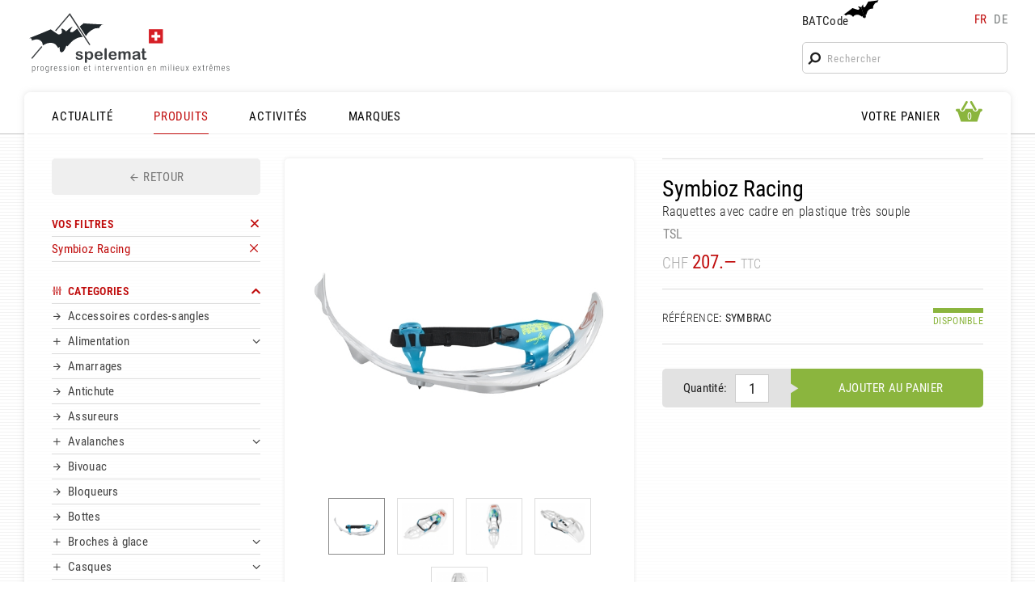

--- FILE ---
content_type: text/html; charset=UTF-8
request_url: https://www.spelemat.com/produits/f/p/symbioz-racing
body_size: 9139
content:
<!DOCTYPE html>
<html lang="fr" dir="ltr" id="root" class="root" data-nav_break=860 data-phone_break=640>
<head>
<meta charset="UTF-8">
<title>Symbioz Racing | SPELEMAT - Équipement montagne, escalade, travail en hauteur</title>
<meta name="viewport" content="width=device-width, initial-scale=1, minimum-scale=1" id="viewport">
<meta http-equiv="X-UA-Compatible" content="IE=Edge">
<meta name="msvalidate.01" content="3B5B4ADE01205306C74319CE2A50E3EC">
<meta name="description" content="Raquettes avec cadre en plastique très souple">
<meta name="keywords" content="escalade, grimpe, bloc, alpin, expédition, treck, alpinisme, montagne, via ferrata, spéléo, canyoning, randonnée, geocaching, travaux en hauteur, acrobatique, accès difficile, confiné, souterrain, sauvetage, intervention, pompier, police, élagage, toit, pente, assurage, ligne de vie, sécurité, antichute, EPI, équipement, matériel, conseil, harnais, baudrier, casque, assureur, descendeur, longe, mousqueton, connecteur, bloqueur, poulie, amarrage, corde, statique, dynamique, sangle, crampon, piolet, lampe, frontale, chaussons, bottes, combi, prises, mur, Aventure Verticale, Beal, Black Diamond, Camp, DMM, MTDE, Etché, La Sportiva, Maillon Peguet, Mammut, Meander, Petzl, Raumer, Simond, TechTonique, Vade Retro, PMI, SMC, Rock Exotica, Omega Pacific, Osm’Ose, suisse, location, shop, magasin">
<meta name="author" content="Design & Developpement: Spectabile">
<meta name="robots" content="index, follow">
<meta name="format-detection" content="telephone=no">
<meta property="og:type" content="product">
<meta property="og:site_name" content="Spelemat - Équipement montagne, escalade, travail en hauteur">
<meta property="og:url" content="https://www.spelemat.com/produits/f/p/symbioz-racing">
<meta property="og:title" content="Symbioz Racing">
<meta property="og:description" content="Raquettes avec cadre en plastique très souple">
<meta property="og:image" content="https://www.spelemat.com/data/mods/mod_shop/prods/prod-0594/symbioz_racing.jpg">
<meta property="og:image:alt" content="Symbioz Racing">
<meta property="og:image:width" content="550">
<meta property="og:image:height" content="550">
<meta property="product:plural_title" content="Symbioz Racing">
<meta property="product:price.amount" content="207">
<meta property="product:price.currency" content="CHF">
<link rel="canonical" href="https://www.spelemat.com/produits/f/p/symbioz-racing">
<link rel="alternate" hreflang="fr" href="https://www.spelemat.com/produits/f/p/symbioz-racing">
<link rel="alternate" hreflang="de" href="https://www.spelemat.com/produkte/f/p/symbioz-racing">
<link rel="apple-touch-icon" sizes="180x180" href="/favicons/apple-touch-icon.png">
<link rel="icon" type="image/png" sizes="32x32" href="/favicons/favicon-32x32.png">
<link rel="icon" type="image/png" sizes="16x16" href="/favicons/favicon-16x16.png">
<link rel="manifest" href="/favicons/site.webmanifest">
<link rel="mask-icon" href="/favicons/safari-pinned-tab.svg" color="#000000">
<link rel="shortcut icon" href="/favicons/favicon.ico">
<meta name="msapplication-TileColor" content="#ffffff">
<meta name="msapplication-config" content="/favicons/browserconfig.xml">
<meta name="theme-color" content="#ffffff">
<link rel="stylesheet" href="/styles/fontawesome-site/style.min.css?v=1.2" media="screen">
<link rel="stylesheet" href="/js/fancybox4/fancybox.css" media="screen">
<link rel="stylesheet" href="/js/swiper/swiper-bundle.min.css" media="screen">
<link rel="preload" type="font/woff2" href="/templates/sorin/fonts/roboto-condensed-300.woff2" as="font" crossorigin>
<link rel="preload" type="font/woff2" href="/templates/sorin/fonts/roboto-condensed-regular.woff2" as="font" crossorigin>
<link rel="preload" type="font/woff2" href="/templates/sorin/fonts/roboto-condensed-500.woff2" as="font" crossorigin>
<link rel="preload" type="font/woff2" href="/templates/sorin/fonts/roboto-condensed-600.woff2" as="font" crossorigin>
<link rel="stylesheet preload" href="/templates/sorin/styles.min.css?v=2.6" media="screen" as="style">
<link rel="stylesheet preload" href="/templates/sorin/editor.min.css?v=1.6" media="screen" as="style">
<link rel="stylesheet" href="/mod/search/mod.min.css?v=1.4" media="screen">
<link rel="stylesheet" href="/mod/shop/mod.min.css?v=2.2" media="screen">
<script type="application/ld+json">
[{"@context":"https://schema.org","@type":"Product","url":"https://www.spelemat.com/produits/f/p/symbioz-racing","name":"Symbioz Racing","images_arr":["https://www.spelemat.com/data/mods/mod_shop/prods/prod-0594/symbioz_racing.jpg"],"description":"Raquettes avec cadre en plastique tr\u00e8s souple","sku":"SYMBRAC","brand":{"@type":"Brand","name":"TSL"},"offers":{"@type":"Offer","url":"https://www.spelemat.com/produits/f/p/symbioz-racing","priceCurrency":"CHF","price":207,"itemCondition":"https://schema.org/NewCondition","availability":"https://schema.org/InStock"}},{"@context":"https://schema.org","@type":"BreadcrumbList","name":"Product breadcrumbs","itemListElement":[{"@type":"ListItem","position":1,"name":"PRODUITS","item":"https://www.spelemat.com/produits"},{"@type":"ListItem","position":2,"name":"Symbioz Racing","item":"https://www.spelemat.com/produits/f/p/symbioz-racing"}]}]</script>
<script src="/js/bootstrap.min.js?v=1.3"></script>
<script src="/js/jquery/jquery.min.js"></script>
<script async src="https://www.googletagmanager.com/gtag/js?id=G-XXQ453F6HR"></script>
<script>
  window.dataLayer = window.dataLayer || [];
  function gtag(){dataLayer.push(arguments);}
  gtag('js', new Date());
  gtag('config', 'G-XXQ453F6HR');
</script>
</head>
<body class="user is-user-page cats main-shop prod-detail">
<div id="page" class="page">
<header id="top" class="top container">
<figure id="logo" class="logo">
<a href="/" class="logo-link"><img class="logo-img" src="/templates/sorin/img/spelemat-logo.svg" alt="Spelemat Logo"><img class="logo-img-phone" src="/templates/sorin/img/spelemat-logo-phone.svg" alt="Spelemat Logo"></a>
</figure>
<div id="tools" class="tools">
<div class="bat-langs">
<div id="batcode-wrap" class="batcode-wrap"><a href="javascript:void(0);" id="batcode-link" class="batcode-link">BATCode<img class="batcode-icon" src="/templates/sorin/img/batcode_icon.svg" alt="BATCode icon"></a></div>
<nav class="lang_switch">
<a class="lang fr active" href="https://www.spelemat.com/produits/f/p/symbioz-racing">fr</a><span class="lang_sep"> </span><a class="lang de not-active" href="https://www.spelemat.com/produkte/f/p/symbioz-racing">de</a></nav>
</div>
<div class="search-link-wrap"><a href="javascript:void(0);" id="search-link" class="search-link"><i class="fa-search"></i></a></div>
<div id="search-wrap" class="search-wrap"><form method="get" action="/recherche" id="search-form" class="search-form">
<i class="fa-search search-icon"></i><input type="text" name="q" id="search_key" class="search_key" placeholder="Rechercher" autocorrect="off" autocapitalize="none" autocomplete="off">
</form>
</div>
</div>
<div id="batcode" class="batcode shadow">
<div id="batcode-inner" class="batcode-inner">
<h3 id="batcode_title" class="batcode_title"><a href="https://www.spelemat.com/produits/f/p/symbioz-racing" id="close_batcode" class="close_batcode"><i class="fa-cross"></i> BATCode<img class="batcode_icon" src="/templates/sorin/img/batcode_icon.svg" alt="BATCode icon"></a></h3>
<div id="batcode_login" class="batcode_login">
<form method="post" id="batcode_form" class="batcode_form">
<h4 class="batcode_form_title">Rentrez votre BATCode et validez</h4>
<p class="formrow"><input type="text" name="batcode_key" class="batcode_key" id="batcode_key" maxlength="32" autocorrect="off" autocapitalize="none" autocomplete="off"><button type="submit" id="batcode_check" class="submit client btn_gradient">OK</button></p>
<input type="hidden" id="language" value="fr">
<input type="hidden" id="tokensign" value="CA4D9F01A8E183D74E69BA4C5D00930FB2C562E102DBAE24006BFBA62AE2FDD4">
<p id="error" class="error" style="display:none;"></p>
</form>
</div>
</div>
</div>
</header>
<div id="middle" class="middle">
<div class="middle-inner container">
<div class="nav-wrap">
<div class="mobile-triggers"><a href="javascript:void(0);" id="open-menu" class="trigger-menu open-menu"><i class="fa-menu-fancy-thick-left"></i></a>
<a href="javascript:void(0);" id="close-menu" class="trigger-menu close-menu close-modal"><i class="fa-cross"></i></a>
</div><nav id="menu" class="main-menu top-nav">
<ul class="menu top_menu shop L1">
<li id="menu-item-1" class="menu-item home first">
<a id="shop_home" class="menu-link top-link L1" href="/actualite" data-mid="1">ACTUALITÉ</a>
</li>
<li id="menu-item-2" class="menu-item active">
<a id="shop_cats" class="menu-link top-link current L1" href="/produits" data-mid="2">PRODUITS</a>
</li>
<li id="menu-item-3" class="menu-item">
<a id="shop_activities" class="menu-link top-link L1" href="/activites" data-mid="3">ACTIVITÉS</a>
</li>
<li id="menu-item-4" class="menu-item">
<a id="shop_brands" class="menu-link top-link L1" href="/marques" data-mid="4">MARQUES</a>
</li>
</ul>
</nav>
<nav id="basket-menu" class="basket-menu top-nav">
<ul class="menu checkout_panier L1">
<li id="menu-item-5" class="menu-item first">
<a id="checkout_panier" class="menu-link top-link L1" href="/votre-panier" data-mid="5"><span class="menu-str">VOTRE PANIER</span><span id="basket-icon-small" class="basket-icon small"><i class="fa-basket"></i><span id="basket-count-small" class="basket-count small">0</span></span>
</a>
</li>
</ul>
</nav>
<div id="basket" class="basket-modal shadow">
<div id="basket-inner" class="basket-inner basket">
<div id="basket_top" class="basket_top">
<h4 id="basket_title" class="basket_title"><a href="#" id="close_basket" class="close_basket"><i class="fa-cross"></i>Aperçu Panier</a></h4>
<div id="basket-icon-big" class="basket-icon big active">
<i class="fa-basket"></i><span id="basket-count-big" class="basket-count">0</span></div>
</div>
<div id="basket-content" class="basket-content">
Panier vide</div>
</div>
</div>
</div>
<main id="content" class="content filters-after-prods">
<div id="shopleft" class="shopleft have-filters">
<a href="#" id="close-filters" class="close-filters close-modal"><i class="fa-cross"></i></a>
<div class="filters-top"></div>
<div id="shop-left-top" class="shop-left-top">
<div class="prod_found desktop-only all"><a id="shop-back" href="" class="big_link back product"><i class="fa-arrow-left-feather"></i><span>RETOUR</span></a>
<a href="#" id="open-filters" class="open-filters"><i class="fa-equalizer"></i></a></div>
<div class="active-filters trigger-right">
<div class="active-filters-inner">
<h4 class="filters-title"><a href="/produits" class="right-icon remove_all_filters" title="Supprimer tous les filtres"><span class="item-text">VOS FILTRES</span></a></h4>
<ul class="user_filters_list">
<li><a class="item filter-item right-icon" href="/produits" title="Supprimer filtre"><span>Symbioz Racing</span></a></li>
</ul>
</div>
</div>
</div>
<div id="main-filters" class="main-filters">
<div class="cat-filters-wrap filters-cats">
<h4 class="filters-title collapse open"><a id="show_cats" href="/produits" class="collapse-trigger right-icon"><i class="fa-equalizer cat-filter-icon"></i><span class="item-text">CATEGORIES</span></a></h4>
<ul id="clist_L1_0" class="clist L1">
<li class="li-item"><a class="item" href="/produits/f/c/accessoires-cordes-sangles"><span class="item-text">Accessoires cordes-sangles</span></a></li>
<li class="li-item parent plus"><div class="animcollapse_items"><span class="animcollapse plus left_icon"></span><a href="/produits/f/c/alimentation" class="parent-link"><span class="item-text">Alimentation</span></a><span class="animcollapse plus right_icon"></span></div>
<ul id="clist_L2_121" class="clist L2">
<li class="li-item first"><a class="item" href="/produits/f/c/alimentation/boissons"><span class="item-text">Boissons</span></a></li>
<li class="li-item last"><a class="item" href="/produits/f/c/alimentation/cafe"><span class="item-text">Café</span></a></li>
</ul>
</li>
<li class="li-item"><a class="item" href="/produits/f/c/amarrages"><span class="item-text">Amarrages</span></a></li>
<li class="li-item"><a class="item" href="/produits/f/c/antichute"><span class="item-text">Antichute</span></a></li>
<li class="li-item"><a class="item" href="/produits/f/c/assureurs"><span class="item-text">Assureurs</span></a></li>
<li class="li-item parent plus"><div class="animcollapse_items"><span class="animcollapse plus left_icon"></span><a href="/produits/f/c/avalanches" class="parent-link"><span class="item-text">Avalanches</span></a><span class="animcollapse plus right_icon"></span></div>
<ul id="clist_L2_59" class="clist L2">
<li class="li-item first"><a class="item" href="/produits/f/c/avalanches/airbag"><span class="item-text">Airbag</span></a></li>
<li class="li-item"><a class="item" href="/produits/f/c/avalanches/dva"><span class="item-text">DVA</span></a></li>
<li class="li-item"><a class="item" href="/produits/f/c/avalanches/pelles"><span class="item-text">Pelles</span></a></li>
<li class="li-item last"><a class="item" href="/produits/f/c/avalanches/sondes"><span class="item-text">Sondes</span></a></li>
</ul>
</li>
<li class="li-item"><a class="item" href="/produits/f/c/bivouac"><span class="item-text">Bivouac</span></a></li>
<li class="li-item"><a class="item" href="/produits/f/c/bloqueurs"><span class="item-text">Bloqueurs</span></a></li>
<li class="li-item"><a class="item" href="/produits/f/c/bottes"><span class="item-text">Bottes</span></a></li>
<li class="li-item parent plus"><div class="animcollapse_items"><span class="animcollapse plus left_icon"></span><a href="/produits/f/c/broches-a-glace" class="parent-link"><span class="item-text">Broches à glace</span></a><span class="animcollapse plus right_icon"></span></div>
<ul id="clist_L2_60" class="clist L2">
<li class="li-item first last"><a class="item" href="/produits/f/c/broches-a-glace/accessoires-broches-a-glace"><span class="item-text">Accessoires broches à glace</span></a></li>
</ul>
</li>
<li class="li-item parent plus"><div class="animcollapse_items"><span class="animcollapse plus left_icon"></span><a href="/produits/f/c/casques" class="parent-link"><span class="item-text">Casques</span></a><span class="animcollapse plus right_icon"></span></div>
<ul id="clist_L2_16" class="clist L2">
<li class="li-item first last"><a class="item" href="/produits/f/c/casques/accessoires-casques"><span class="item-text">Accessoires casques</span></a></li>
</ul>
</li>
<li class="li-item"><a class="item" href="/produits/f/c/chaussons-escalade"><span class="item-text">Chaussons escalade</span></a></li>
<li class="li-item parent plus"><div class="animcollapse_items"><span class="animcollapse plus left_icon"></span><a href="/produits/f/c/chaussures" class="parent-link"><span class="item-text">Chaussures</span></a><span class="animcollapse plus right_icon"></span></div>
<ul id="clist_L2_4" class="clist L2">
</ul>
</li>
<li class="li-item parent plus"><div class="animcollapse_items"><span class="animcollapse plus left_icon"></span><a href="/produits/f/c/cordes" class="parent-link"><span class="item-text">Cordes</span></a><span class="animcollapse plus right_icon"></span></div>
<ul id="clist_L2_7" class="clist L2">
<li class="li-item first"><a class="item" href="/produits/f/c/cordes/cordelettes"><span class="item-text">Cordelettes</span></a></li>
<li class="li-item"><a class="item" href="/produits/f/c/cordes/cordes-dynamiques"><span class="item-text">Cordes dynamiques</span></a></li>
<li class="li-item last"><a class="item" href="/produits/f/c/cordes/cordes-semi-statiques"><span class="item-text">Cordes semi-statiques</span></a></li>
</ul>
</li>
<li class="li-item"><a class="item" href="/produits/f/c/couteaux"><span class="item-text">Couteaux</span></a></li>
<li class="li-item parent plus"><div class="animcollapse_items"><span class="animcollapse plus left_icon"></span><a href="/produits/f/c/crampons" class="parent-link"><span class="item-text">Crampons</span></a><span class="animcollapse plus right_icon"></span></div>
<ul id="clist_L2_51" class="clist L2">
<li class="li-item first"><a class="item" href="/produits/f/c/crampons/accessoires-crampons"><span class="item-text">Accessoires crampons</span></a></li>
<li class="li-item"><a class="item" href="/produits/f/c/crampons/alpinisme-classique"><span class="item-text">Alpinisme classique</span></a></li>
<li class="li-item"><a class="item" href="/produits/f/c/crampons/alpinisme-technique"><span class="item-text">Alpinisme technique</span></a></li>
<li class="li-item"><a class="item" href="/produits/f/c/crampons/escalade-sur-glace"><span class="item-text">Escalade sur glace</span></a></li>
<li class="li-item last"><a class="item" href="/produits/f/c/crampons/randonnee-glaciaire"><span class="item-text">Randonnée glaciaire</span></a></li>
</ul>
</li>
<li class="li-item"><a class="item" href="/produits/f/c/crash-pad"><span class="item-text">Crash Pad</span></a></li>
<li class="li-item"><a class="item" href="/produits/f/c/degaines"><span class="item-text">Dégaines</span></a></li>
<li class="li-item"><a class="item" href="/produits/f/c/descendeurs"><span class="item-text">Descendeurs</span></a></li>
<li class="li-item"><a class="item" href="/produits/f/c/elingues"><span class="item-text">Elingues</span></a></li>
<li class="li-item"><a class="item" href="/produits/f/c/emerillons"><span class="item-text">Emerillons</span></a></li>
<li class="li-item"><a class="item" href="/produits/f/c/enfants"><span class="item-text">Enfants</span></a></li>
<li class="li-item"><a class="item" href="/produits/f/c/etriers"><span class="item-text">Etriers</span></a></li>
<li class="li-item"><a class="item" href="/produits/f/c/fin-de-serie"><span class="item-text">Fin de série</span></a></li>
<li class="li-item parent plus"><div class="animcollapse_items"><span class="animcollapse plus left_icon"></span><a href="/produits/f/c/friends" class="parent-link"><span class="item-text">Friends</span></a><span class="animcollapse plus right_icon"></span></div>
<ul id="clist_L2_56" class="clist L2">
<li class="li-item first last"><a class="item" href="/produits/f/c/friends/accessoires-friends"><span class="item-text">Accessoires friends</span></a></li>
</ul>
</li>
<li class="li-item parent plus"><div class="animcollapse_items"><span class="animcollapse plus left_icon"></span><a href="/produits/f/c/hamacs" class="parent-link"><span class="item-text">Hamacs</span></a><span class="animcollapse plus right_icon"></span></div>
<ul id="clist_L2_93" class="clist L2">
<li class="li-item first last"><a class="item" href="/produits/f/c/hamacs/hamacs-3.0"><span class="item-text">Hamacs 3.0</span></a></li>
</ul>
</li>
<li class="li-item parent plus"><div class="animcollapse_items"><span class="animcollapse plus left_icon"></span><a href="/produits/f/c/harnais" class="parent-link"><span class="item-text">Harnais</span></a><span class="animcollapse plus right_icon"></span></div>
<ul id="clist_L2_27" class="clist L2">
<li class="li-item first"><a class="item" href="/produits/f/c/harnais/accessoires-harnais"><span class="item-text">Accessoires harnais</span></a></li>
<li class="li-item last"><a class="item" href="/produits/f/c/harnais/torses"><span class="item-text">Torses</span></a></li>
</ul>
</li>
<li class="li-item"><a class="item" href="/produits/f/c/kit-antichute"><span class="item-text">Kit antichute</span></a></li>
<li class="li-item parent plus"><div class="animcollapse_items"><span class="animcollapse plus left_icon"></span><a href="/produits/f/c/lampes" class="parent-link"><span class="item-text">Lampes</span></a><span class="animcollapse plus right_icon"></span></div>
<ul id="clist_L2_2" class="clist L2">
<li class="li-item first last"><a class="item" href="/produits/f/c/lampes/accessoires-lampes"><span class="item-text">Accessoires lampes</span></a></li>
</ul>
</li>
<li class="li-item"><a class="item" href="/produits/f/c/longes"><span class="item-text">Longes</span></a></li>
<li class="li-item"><a class="item" href="/produits/f/c/lunettes"><span class="item-text">Lunettes </span></a></li>
<li class="li-item"><a class="item" href="/produits/f/c/magnesie"><span class="item-text">Magnésie</span></a></li>
<li class="li-item"><a class="item" href="/produits/f/c/maillons-rapides"><span class="item-text">Maillons rapides</span></a></li>
<li class="li-item"><a class="item" href="/produits/f/c/materiel-d-equipement"><span class="item-text">Matériel d&#039;équipement</span></a></li>
<li class="li-item"><a class="item" href="/produits/f/c/materiel-topo"><span class="item-text">Matériel topo</span></a></li>
<li class="li-item"><a class="item" href="/produits/f/c/mousquetons"><span class="item-text">Mousquetons</span></a></li>
<li class="li-item"><a class="item" href="/produits/f/c/palan"><span class="item-text">Palan</span></a></li>
<li class="li-item"><a class="item" href="/produits/f/c/pedales"><span class="item-text">Pédales</span></a></li>
<li class="li-item"><a class="item" href="/produits/f/c/pelles"><span class="item-text">Pelles</span></a></li>
<li class="li-item parent plus"><div class="animcollapse_items"><span class="animcollapse plus left_icon"></span><a href="/produits/f/c/piolets" class="parent-link"><span class="item-text">Piolets</span></a><span class="animcollapse plus right_icon"></span></div>
<ul id="clist_L2_46" class="clist L2">
<li class="li-item first"><a class="item" href="/produits/f/c/piolets/accessoires-piolets"><span class="item-text">Accessoires piolets</span></a></li>
<li class="li-item"><a class="item" href="/produits/f/c/piolets/alpinisme-classique"><span class="item-text">Alpinisme classique</span></a></li>
<li class="li-item"><a class="item" href="/produits/f/c/piolets/alpinisme-technique"><span class="item-text">Alpinisme technique</span></a></li>
<li class="li-item"><a class="item" href="/produits/f/c/piolets/escalade-sur-glace"><span class="item-text">Escalade sur glace</span></a></li>
<li class="li-item last"><a class="item" href="/produits/f/c/piolets/randonnee-glaciaire"><span class="item-text">Randonnée glaciaire</span></a></li>
</ul>
</li>
<li class="li-item"><a class="item" href="/produits/f/c/poulies"><span class="item-text">Poulies</span></a></li>
<li class="li-item parent plus"><div class="animcollapse_items"><span class="animcollapse plus left_icon"></span><a href="/produits/f/c/prises-d-escalade" class="parent-link"><span class="item-text">Prises d&#039;escalade</span></a><span class="animcollapse plus right_icon"></span></div>
<ul id="clist_L2_65" class="clist L2">
<li class="li-item first"><a class="item" href="/produits/f/c/prises-d-escalade/enfants"><span class="item-text">Enfants </span></a></li>
<li class="li-item"><a class="item" href="/produits/f/c/prises-d-escalade/macro"><span class="item-text">Macro</span></a></li>
<li class="li-item"><a class="item" href="/produits/f/c/prises-d-escalade/poutre"><span class="item-text">Poutre</span></a></li>
<li class="li-item"><a class="item" href="/produits/f/c/prises-d-escalade/taille-l"><span class="item-text">Taille L</span></a></li>
<li class="li-item"><a class="item" href="/produits/f/c/prises-d-escalade/taille-m"><span class="item-text">Taille M</span></a></li>
<li class="li-item"><a class="item" href="/produits/f/c/prises-d-escalade/taille-s"><span class="item-text">Taille S</span></a></li>
<li class="li-item"><a class="item" href="/produits/f/c/prises-d-escalade/taille-xl"><span class="item-text">Taille XL</span></a></li>
<li class="li-item"><a class="item" href="/produits/f/c/prises-d-escalade/taille-xs"><span class="item-text">Taille XS</span></a></li>
<li class="li-item last"><a class="item" href="/produits/f/c/prises-d-escalade/visserie"><span class="item-text">Visserie</span></a></li>
</ul>
</li>
<li class="li-item"><a class="item" href="/produits/f/c/raquettes"><span class="item-text">Raquettes</span></a></li>
<li class="li-item parent plus"><div class="animcollapse_items"><span class="animcollapse plus left_icon"></span><a href="/produits/f/c/sacs" class="parent-link"><span class="item-text">Sacs</span></a><span class="animcollapse plus right_icon"></span></div>
<ul id="clist_L2_6" class="clist L2">
<li class="li-item first"><a class="item" href="/produits/f/c/sacs/bidons-etanches"><span class="item-text">Bidons étanches</span></a></li>
<li class="li-item"><a class="item" href="/produits/f/c/sacs/kit"><span class="item-text">Kit</span></a></li>
<li class="li-item"><a class="item" href="/produits/f/c/sacs/sacs-a-dos"><span class="item-text">Sacs à dos</span></a></li>
<li class="li-item last"><a class="item" href="/produits/f/c/sacs/sacs-avalanches"><span class="item-text">Sacs avalanches</span></a></li>
</ul>
</li>
<li class="li-item"><a class="item" href="/produits/f/c/sacs-a-magnesie-magnesie"><span class="item-text">Sacs à magnésie / magnésie</span></a></li>
<li class="li-item"><a class="item" href="/produits/f/c/sacs-de-couchage-et-matelas"><span class="item-text">Sacs de couchage et matelas</span></a></li>
<li class="li-item"><a class="item" href="/produits/f/c/sangles"><span class="item-text">Sangles</span></a></li>
<li class="li-item"><a class="item" href="/produits/f/c/secours"><span class="item-text">Secours</span></a></li>
<li class="li-item"><a class="item" href="/produits/f/c/securite"><span class="item-text">Sécurité</span></a></li>
<li class="li-item"><a class="item" href="/produits/f/c/sondes"><span class="item-text">Sondes</span></a></li>
<li class="li-item"><a class="item" href="/produits/f/c/vaisselle"><span class="item-text">Vaisselle</span></a></li>
<li class="li-item parent plus"><div class="animcollapse_items"><span class="animcollapse plus left_icon"></span><a href="/produits/f/c/vetements" class="parent-link"><span class="item-text">Vêtements</span></a><span class="animcollapse plus right_icon"></span></div>
<ul id="clist_L2_5" class="clist L2">
<li class="li-item first"><a class="item" href="/produits/f/c/vetements/canyoning"><span class="item-text">Canyoning</span></a></li>
<li class="li-item"><a class="item" href="/produits/f/c/vetements/chaussons"><span class="item-text">Chaussons</span></a></li>
<li class="li-item"><a class="item" href="/produits/f/c/vetements/combinaisons"><span class="item-text">Combinaisons</span></a></li>
<li class="li-item"><a class="item" href="/produits/f/c/vetements/gants"><span class="item-text">Gants</span></a></li>
<li class="li-item"><a class="item" href="/produits/f/c/vetements/genouilleres"><span class="item-text">Genouillères</span></a></li>
<li class="li-item"><a class="item" href="/produits/f/c/vetements/sous-combinaisons"><span class="item-text">Sous-combinaisons</span></a></li>
<li class="li-item"><a class="item" href="/produits/f/c/vetements/t-shirts"><span class="item-text">T-shirts</span></a></li>
<li class="li-item last"><a class="item" href="/produits/f/c/vetements/vestes"><span class="item-text">Vestes</span></a></li>
</ul>
</li>
<li class="li-item"><a class="item" href="/produits/f/c/via-ferrata"><span class="item-text">Via Ferrata</span></a></li>
<li class="li-item"><a class="item" href="/produits/f/c/winch"><span class="item-text">Winch</span></a></li>
</ul>
</div>
<div class="cat-filters-wrap filters-activities">
<h4 class="filters-title"><a id="show_activities" href="/activites" class="collapse-trigger right-icon"><i class="fa-equalizer cat-filter-icon"></i><span class="item-text">ACTIVITÉS</span></a></h4>
<ul id="alist">
<li class="li-item"><a class="item" href="/produits/f/a/speleo-canyoning">Spéléo, canyoning</a></li>
<li class="li-item"><a class="item" href="/produits/f/a/travaux-d-acces-difficile">Travaux d’accès difficile</a></li>
<li class="li-item"><a class="item" href="/produits/f/a/sauvetage-intervention">Sauvetage, intervention</a></li>
<li class="li-item"><a class="item" href="/produits/f/a/escalade-montagne">Escalade, montagne</a></li>
<li class="li-item"><a class="item" href="/produits/f/a/equipement-tactique">Equipement tactique</a></li>
<li class="li-item"><a class="item" href="/produits/f/a/elagage">Elagage</a></li>
<li class="li-item"><a class="item" href="/produits/f/a/voyages">Voyages</a></li>
<li class="li-item"><a class="item" href="/produits/f/a/activites-aquatiques">Activités aquatiques</a></li>
</ul>
</div>
<div class="cat-filters-wrap filters-brands">
<h4 class="filters-title"><a id="show_brands" href="/marques" class="collapse-trigger right-icon"><i class="fa-equalizer cat-filter-icon"></i><span class="item-text">MARQUES</span></a></h4>
<ul id="blist">
<li class="li-item"><a class="item" href="/produits/f/b/adidas">Adidas</a></li>
<li class="li-item"><a class="item" href="/produits/f/b/aventure-verticale">Aventure Verticale</a></li>
<li class="li-item"><a class="item" href="/produits/f/b/beal">Beal</a></li>
<li class="li-item"><a class="item" href="/produits/f/b/black-diamond">Black Diamond</a></li>
<li class="li-item"><a class="item" href="/produits/f/b/camp">Camp</a></li>
<li class="li-item"><a class="item" href="/produits/f/b/ce4y">CE4Y</a></li>
<li class="li-item"><a class="item" href="/produits/f/b/climbing-technology">Climbing Technology</a></li>
<li class="li-item"><a class="item" href="/produits/f/b/cmc">CMC</a></li>
<li class="li-item"><a class="item" href="/produits/f/b/courant">Courant</a></li>
<li class="li-item"><a class="item" href="/produits/f/b/crewsaver">Crewsaver</a></li>
<li class="li-item"><a class="item" href="/produits/f/b/curtec">Curtec</a></li>
<li class="li-item"><a class="item" href="/produits/f/b/dmm">DMM</a></li>
<li class="li-item"><a class="item" href="/produits/f/b/edelrid">Edelrid</a></li>
<li class="li-item"><a class="item" href="/produits/f/b/etche">Etché</a></li>
<li class="li-item"><a class="item" href="/produits/f/b/exped">Exped</a></li>
<li class="li-item"><a class="item" href="/produits/f/b/fixe">Fixe</a></li>
<li class="li-item"><a class="item" href="/produits/f/b/gill">Gill</a></li>
<li class="li-item"><a class="item" href="/produits/f/b/gokang">Gokang</a></li>
<li class="li-item"><a class="item" href="/produits/f/b/harken">Harken</a></li>
<li class="li-item"><a class="item" href="/produits/f/b/jaws">Jaws</a></li>
<li class="li-item"><a class="item" href="/produits/f/b/jetboil">Jetboil</a></li>
<li class="li-item"><a class="item" href="/produits/f/b/kask">Kask</a></li>
<li class="li-item"><a class="item" href="/produits/f/b/kong">Kong</a></li>
<li class="li-item"><a class="item" href="/produits/f/b/la-siesta">La Siesta</a></li>
<li class="li-item"><a class="item" href="/produits/f/b/la-sportiva">La Sportiva</a></li>
<li class="li-item"><a class="item" href="/produits/f/b/lambin-ravau">Lambin Ravau</a></li>
<li class="li-item"><a class="item" href="/produits/f/b/lapis">Lapis</a></li>
<li class="li-item"><a class="item" href="/produits/f/b/liquid-grip">Liquid Grip</a></li>
<li class="li-item"><a class="item" href="/produits/f/b/mammut">Mammut</a></li>
<li class="li-item"><a class="item" href="/produits/f/b/meander">Meander</a></li>
<li class="li-item"><a class="item" href="/produits/f/b/movement">Movement</a></li>
<li class="li-item"><a class="item" href="/produits/f/b/msr">MSR</a></li>
<li class="li-item"><a class="item" href="/produits/f/b/mtde">MTDE</a></li>
<li class="li-item"><a class="item" href="/produits/f/b/omega-pacific">Omega Pacific</a></li>
<li class="li-item"><a class="item" href="/produits/f/b/opinel">Opinel</a></li>
<li class="li-item"><a class="item" href="/produits/f/b/ortlieb">Ortlieb</a></li>
<li class="li-item"><a class="item" href="/produits/f/b/ortovox">Ortovox</a></li>
<li class="li-item"><a class="item" href="/produits/f/b/osm-ose">Osm&#039;Ose</a></li>
<li class="li-item"><a class="item" href="/produits/f/b/osm-ose-quincaillerie">Osm&#039;Ose (quincaillerie)</a></li>
<li class="li-item"><a class="item" href="/produits/f/b/peguet">Peguet</a></li>
<li class="li-item"><a class="item" href="/produits/f/b/petzl">Petzl</a></li>
<li class="li-item"><a class="item" href="/produits/f/b/petzl-lighting">Petzl Lighting</a></li>
<li class="li-item"><a class="item" href="/produits/f/b/power-n-play">Power&#039;n Play</a></li>
<li class="li-item"><a class="item" href="/produits/f/b/raumer">Raumer</a></li>
<li class="li-item"><a class="item" href="/produits/f/b/rock-exotica">Rock Exotica</a></li>
<li class="li-item"><a class="item" href="/produits/f/b/smc">SMC</a></li>
<li class="li-item"><a class="item" href="/produits/f/b/spelemat">Spelemat</a></li>
<li class="li-item"><a class="item" href="/produits/f/b/spinlock">Spinlock</a></li>
<li class="li-item"><a class="item" href="/produits/f/b/sponser">Sponser</a></li>
<li class="li-item"><a class="item" href="/produits/f/b/strep">Strep</a></li>
<li class="li-item"><a class="item" href="/produits/f/b/taz">Taz</a></li>
<li class="li-item"><a class="item" href="/produits/f/b/techtonique">TechTonique</a></li>
<li class="li-item"><a class="item" href="/produits/f/b/trigano">Trigano</a></li>
<li class="li-item"><a class="item" href="/produits/f/b/tsl">TSL</a></li>
<li class="li-item"><a class="item" href="/produits/f/b/vade-retro">Vade Retro</a></li>
</ul>
</div>
</div>
</div>
<div id="shopright" class="shopright prod_detail have-filters">
<div id="prod_top" class="prod_top">
<div id="prod_top_left" class="prod_top_left shadow">
<div class="swiper prod-detail has-slideshow" data-slideshow_params="{&quot;a11y&quot;:false,&quot;autoHeight&quot;:false,&quot;autoplay&quot;:&quot;false&quot;,&quot;centeredSlides&quot;:false,&quot;direction&quot;:&quot;horizontal&quot;,&quot;effect&quot;:&quot;slide&quot;,&quot;fadeEffect&quot;:{&quot;crossFade&quot;:true},&quot;navigation&quot;:{&quot;nextEl&quot;:&quot;.swiper-button-next&quot;,&quot;prevEl&quot;:&quot;.swiper-button-prev&quot;},&quot;spaceBetween&quot;:20,&quot;speed&quot;:400}">
<div id="slideshow_prod" class="swiper-wrapper slideshow_prod">
<figure class="swiper-slide prod-figure"><a href="/data/mods/mod_shop/prods/prod-0594/symbioz_racing.jpg" fancybox.image rel="fancygal" class="fancy"><img src="/data/mods/mod_shop/prods/prod-0594/symbioz_racing.jpg?v=1" alt="Symbioz Racing" loading="lazy" class="media-item prod-img square swiper-lazy"></a></figure>
<figure class="swiper-slide prod-figure"><a href="/data/mods/mod_shop/prods/prod-0594/symbioz_racing_1.jpg" fancybox.image rel="fancygal" class="fancy"><img src="/data/mods/mod_shop/prods/prod-0594/symbioz_racing_1.jpg?v=1" alt="Symbioz Racing" loading="lazy" class="media-item prod-img square swiper-lazy"></a></figure>
<figure class="swiper-slide prod-figure"><a href="/data/mods/mod_shop/prods/prod-0594/symbioz_racing_2.jpg" fancybox.image rel="fancygal" class="fancy"><img src="/data/mods/mod_shop/prods/prod-0594/symbioz_racing_2.jpg?v=1" alt="Symbioz Racing" loading="lazy" class="media-item prod-img square swiper-lazy"></a></figure>
<figure class="swiper-slide prod-figure"><a href="/data/mods/mod_shop/prods/prod-0594/symbioz_racing_3.jpg" fancybox.image rel="fancygal" class="fancy"><img src="/data/mods/mod_shop/prods/prod-0594/symbioz_racing_3.jpg?v=1" alt="Symbioz Racing" loading="lazy" class="media-item prod-img square swiper-lazy"></a></figure>
<figure class="swiper-slide prod-figure"><a href="/data/mods/mod_shop/prods/prod-0594/symbioz_racing_4.jpg" fancybox.image rel="fancygal" class="fancy"><img src="/data/mods/mod_shop/prods/prod-0594/symbioz_racing_4.jpg?v=1" alt="Symbioz Racing" loading="lazy" class="media-item prod-img square swiper-lazy"></a></figure>
</div>
<div id="thumbs" class="swiper-pagination thumbs"></div>
</div>
<ul id="thumbs-source" class="thumbs-source DN">
<li id="thumb-0" class="thumb thumb-item" data-imgpath="/data/mods/mod_shop/prods/prod-0594/symbioz_racing.jpg"><img src="/data/mods/mod_shop/prods/prod-0594/thumb_symbioz_racing.jpg" alt="symbioz_racing.jpg" class="thumb-img portrait"></li>
<li id="thumb-1" class="thumb thumb-item" data-imgpath="/data/mods/mod_shop/prods/prod-0594/symbioz_racing_1.jpg"><img src="/data/mods/mod_shop/prods/prod-0594/thumb_symbioz_racing_1.jpg" alt="symbioz_racing_1.jpg" class="thumb-img portrait"></li>
<li id="thumb-2" class="thumb thumb-item" data-imgpath="/data/mods/mod_shop/prods/prod-0594/symbioz_racing_2.jpg"><img src="/data/mods/mod_shop/prods/prod-0594/thumb_symbioz_racing_2.jpg" alt="symbioz_racing_2.jpg" class="thumb-img portrait"></li>
<li id="thumb-3" class="thumb thumb-item" data-imgpath="/data/mods/mod_shop/prods/prod-0594/symbioz_racing_3.jpg"><img src="/data/mods/mod_shop/prods/prod-0594/thumb_symbioz_racing_3.jpg" alt="symbioz_racing_3.jpg" class="thumb-img portrait"></li>
<li id="thumb-4" class="thumb thumb-item" data-imgpath="/data/mods/mod_shop/prods/prod-0594/symbioz_racing_4.jpg"><img src="/data/mods/mod_shop/prods/prod-0594/thumb_symbioz_racing_4.jpg" alt="symbioz_racing_4.jpg" class="thumb-img portrait"></li>
</ul>
</div>
<div id="prod_top_right" class="prod_top_right">
<form id="prodform">
<div class="prodinfo border_padd"><h1 class="prodname">Symbioz Racing</h1><h4 class="prodshortdescript">Raquettes avec cadre en plastique très souple</h4><h3 class="brandname">TSL</h3><h2 class="prodprice"><span class="chf">CHF</span> <span class="userprice"><span class="lastprice">207.&#8212;</span></span>  <span class="ttc">TTC</span></h2></div><div class="prodrefstock border_padd flex">
<h4 class="produtil prodref"><span class="light">RÉFÉRENCE</span>: SYMBRAC</h4>
<h4 class="produtil prodstock in">DISPONIBLE</h4></div>
<div id="addto_basket" class="addtocart_wrap">
<div class="addtocart_quantity"><label>Quantité:</label><input type="number" name="quantity" value="1" min="1" step="1" id="addto_quantity" class="required"></div>
<a id="addtocart" class="addtocart_link big_link" 
                data-zone="prod_detail" 
                data-title="Merci de choisir vos options" 
                href="#"><span class="addtocart_text">AJOUTER AU PANIER</span></a>
</div>
<input type="hidden" name="ajax_signature" value="skzYjVy6xqr1s9pAIDf/g60/U6eQS5qPtW+I8EyexJwm5FxjerrwF+rOoubpJ1b3bgC3Qm5l9F/4XAaijU/wpCQozxTy7N1BfgJQdaAckbcMVz0sctsdN9pIWuC+ryT52r0hnRV/cViYGsaZcpQ4CuhIsew5EF7PP1slQQvMZZUknlJBmTu7e7EBqbpmD4huRXnU9z8ycGJX2qRpyZmeqVKOmYgIACGBk1X3SbEqFYLMdy/DdU9FVWSH5Y8Wz2vXr+BJXMV5Pd6kH6S5dBncGFHOxUWa8wXikW/U1Ol2dSXuz5AymhiDR5qgQX4prizBE1fLlkR2VMdgQmTcmKco6UqbHd9oMasnzxdhPermR3NQHhuafKWFKUy4xA578SS9MG2bPS/+mGUpo/lEmv3kC7uumwMTlIO0eqUnt2WRqnP159G9rmdQYNsi734pDyXN14FD9ntsMmN03D0hpPVrIc6bO+RX0CHOjW1vQEuE7Lfe9n/T0HaNL5cB5bMN2ndlAz7v6qAnRfGvYNV9F+LwxMgpUVk=">
<input type="hidden" name="imgname" value="symbioz_racing.jpg" class="cartimgname"><input type="hidden" name="imgpath" value="data/mods/mod_shop/prods/prod-0594/symbioz_racing.jpg" id="default_img" class="cartimg"><input type="hidden" name="language" value="fr" class="language"><input type="hidden" name="tokensign" value="2F357914E84E3C3C217220A6E5E88114519C41B75011613653DA5CD0A91FE054"></form>
</div>
</div>
<div id="prod_bottom" class="prod_bottom">
<div id="prod_descript" class="prod_descript">
<h3 class="proddescript">DESCRIPTION</h3>
<p>LE + PRODUIT :</p>
<p>La Symbioz Racing est conçue spécialement pour les amoureux de foulées rapides en raquettes à neige. Son hyper-flexibilité procure une démarche complètement naturelle, une transmission des appuis incroyable et une légèreté (320 g par pied) nullement égalée pour faire corps avec la raquette à neige.</p>
<p></p>
<p>DESCRIPTION :</p>
<p></p>
<p>CHÂSSIS</p>
<p>Châssis Hyperflex Concept permettant d'avoir un déroulé du pied totalement naturel. La foulée est ainsi totalement respectée pour faire corps avec la raquette et le profil du terrain. Grâce à sa mémoire de forme, la raquette stocke l'énergie lors de la flexion et la restitue en fin de foulée. </p>
<p></p>
<p>FIXATION</p>
<p>Serrage et desserrage rapides en un clic via les préréglages mémorisant entièrement la forme de la chaussure : préréglage de la pointure, du volume avant et talon de la chaussure + sangle de serrage à mémorisation.</p>
<p></p>
<p>ACCROCHE</p>
<p>Très bonne accroche, 4 crampons et barre de traction qui s’ajuste sous le talon quelle que soit sa pointure (Brevet TSL).</p>
<p></p>
<p>Modèle respectant les normes européennes et américaines des règlements de courses en raquettes à neige. Ultra-légère (320 g par pied). </p>
<p>Housse de transport. Fabrication française.</p>
</div>
<div id="prod_specs" class="prod_specs"><h3 class="prodspecs">SPECIFICATIONS</h3>
<p>Référence : SYMBRAC</p>
<p>Poids : 640 g la paire</p>
<p>Dimensions : 54 x 20 cm</p>
<p>Couleur : White</p>
<p></p>
<p>Poids de l'utilisateur : entre 40 et 100 kg</p>
<p></p>
<p>Niveau : expert</p>
</div>
</div>
</div>
</main>
</div>
</div>
<footer id="footer" class="footer container flex">
<ul class="menu footer_client L1">
<li id="menu-item-6" class="menu-item parent has-sub first">
<a id="client_information" class="menu-link top-link L1" href="/information-client" data-mid="6">INFORMATIONS CLIENT</a>
<ul class="sub-menu L2">
<li id="menu-item-7" class="menu-item first">
<a id="info_terms" class="menu-link L2" href="/information-client/conditions-generales-de-vente" data-mid="7">Conditions générales de vente</a>
</li>
<li id="menu-item-8" class="menu-item">
<a id="legal_info" class="menu-link L2" href="/information-client/mentions-legales" data-mid="8">Mentions légales</a>
</li>
<li id="menu-item-9" class="menu-item">
<a id="return_warranty" class="menu-link L2" href="/information-client/retour-et-garantie" data-mid="9">Retour et garantie</a>
</li>
<li id="menu-item-10" class="menu-item last">
<a id="payment_methods" class="menu-link L2" href="/information-client/modes-de-paiement" data-mid="10">Modes de paiement</a>
</li>
</ul>
</li>
</ul>
<ul class="menu footer_spelemat L1">
<li id="menu-item-11" class="menu-item parent has-sub first">
<a id="about" class="menu-link top-link L1" href="/a-propos-de-spelemat" data-mid="11">À PROPOS DE SPELEMAT</a>
<ul class="sub-menu L2">
<li id="menu-item-12" class="menu-item first">
<a id="contact" class="menu-link L2" href="/a-propos-de-spelemat/contact" data-mid="12">Contact</a>
</li>
<li id="menu-item-13" class="menu-item">
<a id="who_we_are" class="menu-link L2" href="/a-propos-de-spelemat/qui-sommes-nous" data-mid="13">Qui sommes-nous</a>
</li>
<li id="menu-item-14" class="menu-item">
<a id="find_us" class="menu-link L2" href="/a-propos-de-spelemat/nous-trouver" data-mid="14">Nous trouver</a>
</li>
<li id="menu-item-18" class="menu-item last">
<a id="" class="menu-link L2" href="https://www.facebook.com/profile.php?id=100057537374378" rel="noopener" data-mid="18" target="_blank">Facebook</a>
</li>
</ul>
</li>
</ul>
<div class="snippet footer_shortcuts"><h3>RACCOURCIS</h3>
<p><a href="/votre-panier">Panier</a></p>
<p><a href="/commande">Passer la Commande</a></p>
<p><a href="/actualite">Accueil</a></p></div>
<div class="snippet footer_quick_contact"><h3>CONTACT RAPIDE</h3>
<p>Spelemat - CH-1654 Cerniat (en Gruyère)</p>
<p>Tél. +41(0)26 927 24 25</p>
<p>Fax +41(0)26 927 24 26</p></div>
<p class="copyright">© 2014-2026 - Groupe TechTonique SA</p></footer>
</div>
<script src="/js/jquery/jquery.collapse.js"></script>
<script src="/js/fancybox4/fancybox.umd.js"></script>
<script src="/js/swiper/swiper-bundle.min.js"></script>

<script src="/js/jquery/jquery.alphanum.min.js"></script>

<script src="/js/common.min.js?v=2.3"></script>
<script src="/mod/shop/js/shop.min.js?v=1.5"></script>
</body>
</html>


--- FILE ---
content_type: text/css
request_url: https://www.spelemat.com/mod/shop/mod.min.css?v=2.2
body_size: 11687
content:
.cat-top,.catprods .catname,.catprods .catname:hover{border-radius:var(--border-radius)}.catprods-slides,.slideshow.classic{box-sizing:border-box}.slide-descript,.slide-prodname{overflow:hidden;text-overflow:ellipsis}.brandname,.itembrand,.slide-brand,.slideleft .brand{text-transform:uppercase}.slideshow.classic{width:100%;max-width:1200px;position:relative;padding:0;margin:0 auto}.classic .slides{margin-bottom:2em;max-width:1140px}.classic .slides,.classic .slides .swiper-slide{box-sizing:inherit;width:100%}.classic .slides .swiper-slide{display:flex;justify-content:space-between;align-items:flex-start;padding-bottom:4.2em;z-index:1}.swiper-button-next,.swiper-button-prev{width:45px;height:45px;display:flex;align-items:center;font-size:2.7em;color:#bbb;outline:0;transition:color .3s}.swiper-button-next{justify-content:flex-end}.addtocart_wrap .addtocart_link,.orderform .row-salutation,.swiper-button-prev{justify-content:flex-start}.cartitems .c1 .prodtexts h3 a,.swiper-button-next:after,.swiper-button-prev:after{font-size:inherit}.swiper-button-next:hover,.swiper-button-prev:hover{color:#333}.swiper-button-next.swiper-button-disabled,.swiper-button-prev.swiper-button-disabled{opacity:.2;pointer-events:all}.swiper-pagination{bottom:0}.home .swiper-pagination-bullets .swiper-pagination-bullet,.intro-cat .swiper-pagination-bullets .swiper-pagination-bullet{width:1rem;height:1rem;background-color:#333;margin:0 .8rem}.catprods .catname::after,.catprods .swiper-pagination .swiper-pagination-bullet.swiper-pagination-bullet-active{background-color:var(--accent-color)}.slideleft{width:55%;height:100%;padding:0 4%}.slideright{width:45%;padding:.8em 6% 0 0}#slideshow .slideleft .main-title{font-size:1.8em;font-weight:400;line-height:1.2;text-align:left;color:#000;margin-bottom:.1em}#slideshow .slideleft .main-title::after,.DN,.cartitems .c1 .prodtexts .prodprice.phone,.cat-loading,.close-filters,.filters-top,.main-filters .close-menu,.main-filters li .L2,.open-filters,.prod_found.mobile-only,.prod_found.phones{display:none}.slideleft-content{font-size:1.1em;font-weight:300;line-height:1.6;margin:1em 0 0;padding-left:6%}.slideleft .sub-title{font-size:1.65em;line-height:1.3;font-weight:300;text-align:left;color:var(--darkgrey-color);margin:0 0 .3em}.slideleft .brand{color:var(--brand-color);font-size:.95em;font-weight:300}.slideleft .proddescript,.slideleft p{font-size:inherit;font-weight:inherit;line-height:inherit}.checkout_footer .totalbasket .total_a span,.home .classic .slides .main-title,.page-title,.prodvaluename,.shopleft .L2 li .item:not(.disabled).active,.slideleft .lastprice{font-weight:400}.slideleft .seemore{font-size:1em;color:#333;margin-top:.2em}.active-filters .filters-title a,.active-filters li .filter-item,.cat-top:hover .catname,.catprods .slide-arrow:hover,.clist .parent a.minus i,.clist .parent a:hover i,.edit-prod-slide:hover,.edit-prod:hover,.orderform .formrow .no,.page-title span,.parent .L2 .item.active::before,.parent.active .animcollapse::before,.seemore a:hover,.shopleft .open .collapse-trigger,.shopleft li .item:not(.disabled).active,.shopleft li .item:not(.disabled):hover{color:var(--accent-color)}.slideleft .prodprice,.slideleft .seemore,.slideleft .stockbasket{padding-right:4%}.slideleft .prodprice{font-size:1.5em;color:var(--price-color);text-align:right;margin-top:1.2em}.slideleft .prodprice .ttc{font-size:.8em;color:var(--vat-color);font-weight:300}.slideleft .stockbasket{position:static;width:100%;margin-top:2em}.slideright,.slideright a{display:flex;justify-content:center;align-items:center;height:100%;min-height:300px}.slideright a{width:100%;padding:1em;background-color:#fff;box-shadow:0 0 4px 1px rgba(0,0,0,.05);border-radius:5px}.slideright .slide-img{display:block;width:auto;height:300px}.slideright .slide-img.landscape{width:100%;max-width:300px;height:auto}.home .classic .slides .sub-title{font-size:1.4em;font-weight:300}.home .classic .slides .prodprice,.prod_detail .prodprice{font-size:1.5em}.home .classic .slides .stockbasket{margin-top:2.4em}.home .classic .slides .slide-img.landscape{max-width:400px}.page-title{font-size:1.8em;line-height:1.25;word-spacing:0.1em;padding-left:.5em;margin-bottom:.4em}.prodlist li h2,.prodlist li h3,.slide-brand,.slide-descript{line-height:1.3}.page-title span{font-size:inherit;word-spacing:0.1em}.intro-cat-wrap{padding:0 0 0 1em}.catprods{padding:2em 0 1em;border-bottom:var(--solid-border-light)}.catprods:first-child{border-top:var(--solid-border)}.has-progress .catprods{border-top:none;margin-bottom:1em}.cat-top{display:flex;justify-content:space-between;align-items:center;padding:0 .75em 0 0;transition:background .3s;margin-bottom:.4em}.catprods .catname{display:block;padding:.2em .8em;font-size:1.3em;font-weight:400;color:var(--dark-color);transition:color .4s}.catprods .catname::after{content:"";display:block;width:1.64em;height:2px;margin-top:.1em;transition:width .3s}.cat-top:hover .catname::after{width:3.28em}.cat-top .see-all{display:flex;justify-content:flex-end;align-items:center;color:var(--accent-color);opacity:0;position:relative;left:-1em;transition:opacity .3s,left .3s}.cat-top:hover .see-all{opacity:1;left:0}.cat-top i{font-size:1.4em;margin-left:.5em}.cat-top .catimg{height:24px;width:auto;margin-left:.4em}.catprods .slideshow{padding:.75em 8px 5em}.catprods .slides{margin-bottom:0}.has-progress .slideshow{padding:2em 0 0}.catprods .swiper-slide{min-height:245px;padding:1em 0;border:var(--solid-border-light);border-radius:var(--border-radius);transition:border .4s,background .4s,box-shadow .3s}.catprods .swiper-slide:hover{border-color:var(--midgrey-color);box-shadow:var(--box-shadow);background-color:#fff}.has-borders .swiper-slide{border:var(--solid-border-light)}.edit-prod i,.edit-prod-slide i,.filters-title.open .cat-filter-icon,.filters-title.open .item-text,.slide-link:hover{color:inherit}.catprods .slide-img{display:flex;justify-content:center;align-items:center;height:120px;width:100%;margin-bottom:1.8em}.catprods .slide-img img{display:block;height:100%;width:100%;object-fit:contain;margin:0 auto}.catprods .slide-img img.landscape{max-width:70%}.swiper-lazy-preloader{top:60px}.slide-texts{padding:0 8%}.slide-texts .prodprice{font-size:1.3em;margin-bottom:.5em}.slide-prodname{font-size:1.3em;width:98%;white-space:nowrap}.slide-descript{min-height:2.6em;font-size:1em;font-weight:300;-webkit-line-clamp:2;display:-webkit-box;-webkit-box-orient:vertical}.slide-brand{font-size:.9em;color:#8a8a8a;margin-top:.5em}.catprods .slide-arrow{justify-content:center;font-size:1.4em;opacity:0;color:#000;border-radius:50%;box-shadow:0 0 4px 2px rgba(100,100,100,.1);background-color:rgba(255,255,255,.7);top:auto;bottom:.5em;margin-top:0;pointer-events:none;transition:opacity .3s}.has-progress .slide-arrow{margin-top:0}.catprods .slideshow:hover .slide-arrow,.fancy-list.reveal{opacity:1;pointer-events:all}.slideshow:hover .slide-arrow.swiper-button-disabled{opacity:.4}.catprods .slide-arrow.swiper-button-disabled{cursor:default;color:#ccc;transition:none}.slide-arrow.swiper-button-prev{left:1em}.slide-arrow.swiper-button-next{right:1em}.catprods .swiper-horizontal>.swiper-pagination-bullets{bottom:1em}.catprods .swiper-pagination .swiper-pagination-bullet{width:1rem;height:1rem;background-color:var(--grey-color);margin:0 .6rem}.catprods .swiper-pagination.swiper-pagination-progressbar{height:1px;background:#ddd}.catprods .swiper-pagination-progressbar-fill{background-color:rgba(0,0,0,.75)}.DB,.cartitems .c1 .optrow,.content.panier,.is_admin_page .content,.main-filters .parent.active .L2,.panier .checkout,.send-spinner.reveal,.slideshow_prod .prod-img{display:block}.shopleft,.shopright{min-height:480px}.shopleft{width:calc(25% - var(--container-pad))}.shopright{width:75%}.edit-prod,.edit-prod-slide{display:flex;justify-content:center;align-items:center;width:32px;height:32px;position:absolute;top:0;right:0;z-index:2;color:#ccc;transition:color .3s}.prod_top,.prodlist li,.stockbasket{position:relative}.prod_found{padding:0}.prod_found,.prod_sort{height:3rem;margin-bottom:1.429rem;background:#f1f1f1;text-align:center;border-radius:var(--border-radius)}.found-wrap,.prod_found{display:flex;justify-content:center;align-items:center}.found-wrap span{margin:.1em .4em 0 0}.shopleft .filters-title{border-bottom:var(--solid-border-light);font-size:14px;line-height:1;font-weight:600}.shopleft .collapse-trigger{color:#000;transition:color .4s}.shopleft ul{margin:0 0 21px}.shopleft ul li{display:block;width:100%;border-bottom:var(--solid-border-light)}.shopleft ul .last{border:none}.cartitems tbody td,.shopleft ul .first.last{border-top:var(--solid-border-light)}.shopleft ul .parent .first.last{border-top:0}.shopleft .animcollapse_items,.shopleft .item,.shopleft .right-icon{display:flex;align-items:center;flex-direction:row;flex-wrap:nowrap;min-height:30px;cursor:pointer;color:#444;margin-bottom:0;line-height:1.2;transition:color .3s}.shopleft .filters-title .right-icon,.shopleft li .right-icon{justify-content:space-between;cursor:pointer}.shopleft .filters-title .right-icon::after,.shopleft li .right-icon::after{display:flex;justify-content:flex-end;align-items:center}.shopleft li .item:not(.disabled).active{font-weight:500}.parent.active .animcollapse_items,.parent.active .animcollapse_items *,.parent.active .animcollapse_items .parent-link.disabled,.parent.active .disabled .parent-link,.shopleft li .item.active.disabled{color:var(--accent-color);cursor:default}.shopleft .filters-title .item-text,.shopleft li .item .item-text{width:calc(100% - 20px);text-overflow:ellipsis;overflow:hidden;white-space:nowrap}.animcollapse::before,.main-filters .item::before{width:20px}.animcollapse_items .parent-link{width:calc(100% - 20px - 3rem)}.parent-link .item-text,.parent-link-wrap{width:100%;white-space:nowrap;overflow:hidden}.shopleft .animcollapse::before,.shopleft .collapse-trigger::after,.shopleft .item::before,.shopleft .right-icon::after{display:block;font-family:fontawesome}.active-filters .right-icon::after{content:"\e801"}.filters-fullscreen .main-filters{opacity:0;pointer-events:none}.parent.active .animcollapse_items:not(.disabled) .parent-link{font-weight:600;cursor:pointer}.main-filters li .disabled,.main-filters li .disabled:not(.active) *{color:var(--grey-color);cursor:default}.main-filters .filters-title{margin-top:1.4em}.main-filters .cat-filter-icon{color:var(--grey-color);margin:-1px .4em 0 0;transition:transform .3s,color .3s}.main-filters .fa-equalizer{transform:rotate(-90deg)}.filters-title.open .cat-filter-icon{transform:none}.main-filters .filters-title .right-icon::after{font-size:1.3em}.main-filters .collapse-trigger::after{content:"\f107";transition:transform .3s}.main-filters .open .collapse-trigger::after{transform:rotate(180deg)}.main-filters .L2{margin:0;padding:0 0 4px 20px}.main-filters .L2 li{padding-left:0;border:none}.main-filters .L2 .item{padding:.2em 0;color:#555;margin:0 0 .3em;line-height:1.1em}.main-filters .L2 .item::before{font-size:15px;width:12px;margin-top:-.2em}.clist .parent .item.disabled,.clist .parent .item.disabled:not(.active):hover{color:var(--grey-color)}.change_quantity.cursor-default,.parent.active.disabled .parent-link{cursor:default}.animcollapse_items{display:flex;justify-content:space-between;flex-direction:row;flex-wrap:nowrap;align-items:center}.animcollapse{display:flex;cursor:pointer}.animcollapse::before,.main-filters .item::before{content:"\e900";font-size:13px;text-align:left}.animcollapse.disabled::before{color:#ccc;cursor:default}.animcollapse_items .animcollapse,.animcollapse_items .parent-link{display:flex;align-items:center;min-width:0;min-height:30px}.animcollapse.plus::before{content:"\e924"}.animcollapse.minus::before,.open .animcollapse.left_icon::before{content:"\e925"}.parent-link-wrap{display:block;text-overflow:" [..]"}.parent-link .item-text{display:block;text-overflow:ellipsis}.animcollapse.right_icon{justify-content:flex-end;margin-left:auto}.animcollapse.right_icon::before{width:3rem;font-size:16px;text-align:right}.animcollapse.plus.right_icon::before{content:"\f107"}.animcollapse.minus.right_icon::before,.open .animcollapse.right_icon::before{content:"\f106"}.parent .L2 .item::before{content:"\2022"}.pagination-wrap{justify-content:flex-end;border-radius:var(--border-radius);margin:0 -.8rem 0 auto}.pagination-wrap.is-condensed{background-color:#fcfcfc;margin-right:0}.pagination .page-item,.pagination .page-item:first-child{margin-right:.3em}.is-condensed .pagination .page-item,.prodlist li.nomarginright{margin-right:0}.pagination .page-link{width:2.2em;height:2.2em}.pagination .page-link.dots{width:1.6em}.pagination .active .page-link{background-color:#fff}.prodlist{display:flex;justify-content:space-between;flex-direction:row;flex-wrap:wrap;transition:.4s ease-out}.prodlist li{display:block;width:23%;min-height:300px;padding:8px 1rem 10px;border:var(--solid-border-light);border-radius:var(--border-radius);margin:0 0 2.666%;background:#fff;transition:border .3s,box-shadow .3s}.prodlist li:hover{border-color:var(--midgrey-color);box-shadow:var(--box-shadow)}.border_padd,.prod_top{border-bottom:var(--solid-border-light)}.prodlist li.empty-item{visibility:hidden}.cartitems .c5 .prodprice,.prodlist li form.prodform{margin:0}.prodlist-item .itemimg{width:100%;height:125px;padding:5px;overflow:hidden;margin-bottom:1em}.cartitems .c1 .image a,.prodlist-item .itemimg a{display:flex;justify-content:center;align-items:center;width:100%;height:100%}.itemimg .genpicture,.itemimg .thumb,.itemimg img{display:block;width:100%;height:100%;object-fit:contain}.itemimg .genpicture{height:100%;width:100%}.prod_infos{padding-top:1em;border-top:var(--solid-border-light)}.itemname{font-size:1.43em;line-height:1.2;color:#212121;letter-spacing:0;word-spacing:normal}.prodlist-item .itemlink{display:block;font-size:inherit;line-height:inherit;color:inherit}.prodprice .chf,.prodprice .ttc{color:var(--vat-color);font-weight:300}.itemshortdescript{font-size:.9em;color:#444;min-height:2.7em;font-weight:300;margin-top:2px}.itembrand{font-size:.9em;color:#777;margin-top:.2rem}.prodprice{font-size:1.15em;line-height:1;color:var(--price-color);margin:.5em 0 0;letter-spacing:normal;word-spacing:normal}.prodprice .chf{font-size:.85em}.prodprice .ttc{font-size:.8em}.prodprice .oldprice{color:var(--old-price-color)}.prodprice .oldprice:before{border-bottom:1px solid red;content:""}.stockbasket{display:flex;justify-content:space-between;margin-top:2rem;width:100%}.basketcolor{display:flex;justify-content:flex-end;align-items:flex-end;width:30px;height:24px;font-size:1.72em;margin-top:-.18em;transition:color .2s,transform .1s}.basketcolor:hover{transform:scale(1.05)}.basketcolor.in{color:#8ab43d}.basketcolor.in:hover{color:#689711}.basketcolor.comm{color:#248daf}a.basketcolor.comm:hover{color:#0f6f8f}.basketcolor.out{color:#777}.basketcolor.out:hover{color:#444}.prod_bottom,.prod_top{display:flex;justify-content:space-between;overflow:visible;margin-bottom:1.786em}.prod_descript,.prod_top_left,.steps{width:50%}.prod_specs,.prod_top_right{width:46%}.border_padd{padding:1.5em 0}.produtil{font-size:.929em}.prod_top{padding-bottom:var(--container-pad);margin-bottom:var(--container-pad)}.prod_top i.edit_prod{position:absolute;top:-20px;right:5px;z-index:1;font-size:1.2em;color:#797979}.prod_top i.edit_prod:hover,.prodoptions select option{color:#000}.prod_top_left{text-align:center;padding:2em;background:#fff;border-radius:var(--border-radius)}.orderform .group-city .city,.orderform .group-zip .zip,.slideshow_prod{width:100%}.slideshow_prod .prod-figure,.slideshow_prod .prod-figure a{display:flex!important;justify-content:center;align-items:center;width:100%;height:100%}.thumbs,.thumbs .thumb-item{justify-content:center;display:flex}.slideshow_prod .prod-figure.generic{max-height:380px}.prod-figure .generic-img,.slideshow_prod .prod-img.portrait{width:auto;height:95%;max-height:380px}.slideshow_prod .prod-img.landscape,.slideshow_prod .prod-img.square{width:100%;height:auto}.slideshow_prod .prod-img.auto{width:auto;height:auto}.thumbs{position:static;flex-wrap:wrap;overflow:hidden;margin-top:1.2em}.has-steps,.prod_top_right,.progress,.step{position:relative}.thumbs .thumb-item{align-items:center;width:70px;height:70px;padding:2px;border:var(--solid-border-light);opacity:1;background:0 0;border-radius:0;outline:0;transition:border-color .3s}#thumbs .thumb-item{margin:0 .5rem 1rem}.thumb-item.swiper-pagination-bullet-active,.thumbs .thumb-item:hover{border-color:var(--midgrey-color)}.thumbs .thumb-link{display:flex;justify-content:center;align-items:center;width:100%;height:100%;overflow:hidden}.thumbs .thumb-img{display:block;width:auto;height:90%}.thumbs .thumb-img.landscape{width:95%;height:auto}.prod_top_right{min-height:250px;border-top:var(--solid-border-light)}.prod_detail .prodname{font-size:1.867em;line-height:1.2;color:#000;letter-spacing:0;word-spacing:normal;text-transform:none;margin:-3px 0 0}.prodshortdescript{color:#212121;font-size:1.05em;font-weight:300}.brandname{color:var(--brand-color);font-size:16px;margin:5px 0 0;padding-left:1px}.prod_detail .prodprice .ttc{color:var(--vat-color);font-weight:300;font-size:.7em}.prodprice .oldprice{color:var(--old-price-color);position:relative;font-weight:300}.prodprice .oldprice:before{border-bottom:2px solid var(--accent-color);position:absolute;content:"";display:inline-block;width:100%;height:53%;top:0}.cartitems .prodprice .oldprice:before{border-width:1px}.price_economy{font-weight:300;font-size:12px;color:#333}.prodrefstock{align-items:center}.prodref{font-size:.929em;margin-top:.15em}.prodstock{display:inline-block;padding-top:4px;font-size:.8em;line-height:1;color:#292d2e}.fancy-trigger span,.prod_bottom,.prod_bottom p{line-height:1.5}.prodstock.in{color:#8bb53e;border-top:6px solid #8bb53e}.prodstock.out{color:#777;border-top:6px solid #777}.prodstock.comm{color:#248daf;border-top:6px solid #248daf}.prodoptions{border-bottom:var(--solid-border-light)}.prodoptions h4{margin-bottom:1em}.prodoptions .popt{display:flex;justify-content:flex-start;align-items:center;min-height:25px;margin-bottom:1em}.prodoptions .popt:last-child{margin-bottom:.2em}.prodoptions label{width:25%;font-weight:300;margin-right:.5em}.prodoptions select{width:75%;padding:.4em .2em;border:var(--solid-border);border-radius:var(--border-radius)}.prodoptions .required_icon{margin:0 0 0 5px;font-size:8px}select option span{color:#ccc}.sborder{width:180px;border:var(--solid-border)}.prodoptions .rowcolors{height:33px}.prodcolors{display:flex;align-items:center;min-width:20px;height:27px;margin:0 0 0 -5px}.addtocart_wrap,.has-steps{justify-content:space-between}.prodcolors a,.prodcolors a span{display:block;width:20px;height:20px;margin:0 0 0 5px;text-align:center}.prodcolors a span{margin:0;padding:0;width:20px;height:20px;border:thin solid #333}.prodcolors .active::after{content:"";display:block;width:0;height:0;border-style:solid;border-width:0 6px 6px;border-color:transparent transparent #59a835;margin:0 auto}span.showcolorprice{margin:0 0 0 1em;font-size:12px;font-weight:500;word-spacing:0;letter-spacing:0;color:var(--accent-color)}.prodoptions .fa-check-sign{font-size:10px}.addtocart_wrap{width:100%;height:48px;display:flex;align-items:center;margin:30px 0 0}.addtocart_wrap .addtocart_link,.addtocart_wrap .addtocart_quantity{height:100%;display:flex;justify-content:center;align-items:center}.addtocart_quantity{width:40%;border-top-left-radius:5px;border-bottom-left-radius:5px;background-color:#e2e2e2}.addtocart_quantity label{margin:0 10px 0 0;display:inline}.addtocart_quantity input{width:42px;text-align:center;padding:3px;border-color:var(--lightgrey-color);font-size:1.2em}.addtocart_quantity input:focus{border-color:var(--brand-color)}.addtocart_quantity input::-webkit-inner-spin-button,.addtocart_quantity input::-webkit-outer-spin-button{-webkit-appearance:none;margin:0}.addtocart_quantity input[type=number],input[type=number]{-moz-appearance:textfield}.big_link.addtocart_link{width:60%;padding:0;border-radius:0 5px 5px 0}.addtocart_link::before{font-family:fontawesome;content:"\e912";font-size:22px;line-height:1;text-align:left;color:#e2e2e2;margin:0 auto 0 -8px}.big_link.addtocart_link.disabled{background-color:var(--big-link-bg-disabled);cursor:help}.addtocart_link .addtocart_text{display:block;width:100%;line-height:1.6}.prod_bottom{font-weight:var(--fw-content)}.prod_descript,.prod_specs{font-size:var(--fs-content);font-weight:var(--fw-light);line-height:var(--lh-content);color:var(--dark-color)}.prod_bottom h3{font-size:1.15em;font-weight:400;margin-bottom:.5em;color:#212121}.prod_bottom p.empty{line-height:1;height:1em;margin-bottom:0}.has-steps{min-height:77px;margin-bottom:21px;display:flex}.has-steps h1{width:30%;font-size:32px;font-weight:300;text-transform:inherit}.steps-inner{width:100%;display:flex;justify-content:space-between}.step{z-index:1;width:25%;text-align:center}.step .step-text{font-size:.9em;color:#ddd}.step .step-number{display:flex;justify-content:center;align-items:center;width:32px;height:32px;margin:5px auto 0;border-radius:50%;font-size:20px;font-weight:600;letter-spacing:0;line-height:1;background-color:#ddd;color:#fff}.checkout,.checkout_footer{justify-content:space-between}.step.done .step-text{color:#75a433}.progress .line.done,.step.done .step-number,.step2 .line-1,.step3 .line{background-color:#75a433}.progress{z-index:0;display:flex;width:75%;height:5px;margin:-18px auto 0;background-color:red}.progress .line{display:block;width:50%;height:5px;background-color:#ddd}.checkout{min-height:300px;padding:0;display:flex}.checkout .empty_basket{padding-top:30px}.cartitems{width:100%;position:static;border:none}.cartitems td{padding:1.5rem 0 1.3rem;clear:both;border:none;vertical-align:top;border-bottom:var(--solid-border-light)}.cartitems thead td{padding-bottom:.5rem;font-size:inherit;color:#212121}.cartitems thead .c4{padding-right:1em}.cartitems .c1{width:40%}.cartitems .c2{width:10%;text-align:center}.AR,.cartitems .c3,.cartitems .c4,.cartitems .c4 input,.cartitems .c5,.checkout_footer .totalbasket .total_a,.checkout_footer .totalbasket .total_b,.orderform label{text-align:right}.cartitems .c3{width:16%}.cartitems .c4{width:13%}.cartitems .c5{width:15%;position:relative}.cartitems .prodref{line-height:1}.cartitems td .prodprice{margin-bottom:5px}.cartitems .c1-wrap{display:flex;justify-content:flex-start}.cartitems .c1 .itemname{font-size:1.2em;margin-bottom:.1em}.cartitems .c1 .image{width:98px;height:98px;border:var(--solid-border-light);margin:0 10px 0 0;padding:5px;text-align:center;border-radius:var(--border-radius)}.cartitems .c1 .image img{display:block;width:auto;height:100%}.cartitems .c1 .image img.landscape{object-fit:contain;width:100%;height:100%}.cartitems .c1 .prodtexts{height:auto;position:relative}.cartitems .c1 .prodtexts .short,.cartitems .c5 .chf{font-weight:300}.cartitems .c1 .prodtexts .itembrand{margin-top:.1em}.cartitems .c1 .itemopt{font-weight:300;margin-top:.2em}.cartitems .c1 .prodtexts .prodstock{margin-top:1.2em}.cartitems .c2 .prodref{font-size:1em}.cartitems .c3 .prodprice{margin:0 0 5px}.cartitems .c3 .prodprice.options{font-size:1.05em;font-weight:300;line-height:1.3}.cartitems .c3 .prodprice.options span{font-weight:inherit}.cartitems .c3 span.lastprice{color:var(--darkgrey-color);font-size:.95em}.cartitems .c3 span.options_str{color:#999;font-size:.95em}.cartitems tbody .c4{padding-top:1.22em}.cartitems .c4 .form-quantity{display:flex;justify-content:flex-end;align-items:center;overflow:hidden}.change_quantity{display:flex;justify-content:center;align-items:center;width:27px;height:27px;font-size:1.2em;line-height:1;color:#bcbcbb;border:thin solid #e1e1e1;border-radius:50%;transition:color .3s,border .3s;background:#fff}.change_quantity:not(.cursor-default):hover{color:#212121;border-color:#777}.change_quantity.cursor-default:hover{color:#bcbcbb}.cartitems .c4 .item_quantity{display:block;min-width:40px;font-size:1.1em;line-height:1;font-weight:400;padding:0 8px;text-align:center}.cartitems .c4 .loader_container{margin-top:10px;padding-right:22px;display:none}.cartitems .c5 div{height:100px}.cartitems .c5 .lastprice{color:var(--darkgrey-color)}.cartitems .c5 .delete_item{display:flex;justify-content:flex-end;align-items:center;position:absolute;right:0;bottom:.5em;font-size:1.5em;line-height:1;color:var(--grey-color);padding:.4em .5em;text-align:center;transition:color .2s}.cartitems .c5 .delete_item span{margin-right:.2em}.cartitems .c5 .delete_item:hover{color:#c31313}.checkout_footer{display:flex;overflow:hidden;margin-top:2em}.checkout-links{display:flex;justify-content:space-between;align-items:center;width:60%}.checkout_footer .totalbasket{width:40%;line-height:1.4em}.checkout_footer .totalbasket span{font-size:inherit;font-weight:300}.checkout_footer .total-row .total-text{min-width:105px}.checkout_footer .price-length-5{min-width:5em}.checkout_footer .price-length-6{min-width:5.612em}.checkout_footer .price-length-8{min-width:6.378em}.checkout_footer .price-length-9{min-width:6.888em}.checkout_footer .totalbasket span.chf,.checkout_footer .totalbasket span.total_ttc{color:var(--price-color)}.checkout_footer .totalbasket .total_a span.total_ttc{font-weight:600}.checkout_footer .totalbasket .total_b span{color:#999}.header.empty-cart{height:100%}.empty-cart-content{width:100%;max-width:40vh;text-align:center;padding:4vh 0;border-radius:1rem;background-color:#fff;box-shadow:0 0 5px rgba(0,0,0,.1);margin:3vh auto}.empty-cart-content .basket-icon{display:inline-flex;width:auto;height:100%;font-size:4vh;color:#ccc;margin:0 0 .5em}.empty-cart-content .basket-count{display:flex;justify-content:center;align-items:center;width:100%;height:100%;padding-top:1em;font-size:.4em}.empty-cart-content .go-to-link{margin-top:3vh}.checkout_left{width:100%;max-width:550px;margin:0 2% 3em 0}.checkout_right{width:100%;max-width:400px}.orderform{width:100%;margin-bottom:3em}.orderform .items-wrap{display:none;opacity:0;transition:opacity .5s}.orderform .items-wrap.show-wrap-content{display:block;opacity:1}input::-webkit-inner-spin-button,input::-webkit-outer-spin-button{-webkit-appearance:none}.orderform .formrow,.orderform .group-inner{display:flex;justify-content:space-between;align-items:center;position:relative;color:#121212;padding-right:15px;margin-bottom:10px}#user_msg.formrow,.orderform .formrow.row-user_msg{align-items:flex-start}.orderform label{display:block;width:40%;padding:3px 10px 3px 3px;color:#333}.orderform .formrow input,.orderform .formrow select,.orderform .formrow textarea,.orderform .group-inner{width:60%;border-radius:var(--border-radius)}.formrow.group.B{font-weight:inherit!important}.orderform .group-inner{padding-right:0;margin-bottom:0}.orderform .group-item{position:relative;padding-right:15px}.orderform .group .group-zip{width:20%;padding-right:15px}.orderform .group .group-city{padding-right:0;width:75%}.formrow.check_new_address{margin-top:2em;margin-bottom:2em}.orderform .checkbox-label{width:calc(100% - 20px);margin:0;text-align:left;cursor:pointer}.orderform .formrow.checkbox-wrap{margin:2em 0}.orderform .formrow .checkbox{width:15px;border:none;padding:0}.orderform .formrow textarea{min-height:178px;resize:none}.formrow.check_new_address input{height:20px;margin:-2px 5px 0 0}.orderform .row-captcha{justify-content:flex-end;margin:2em 0}.orderform .formrow i{position:absolute;right:0;top:50%;transform:translateY(-50%);z-index:1;font-size:8px;width:10px}.orderform .group-city i{right:-15px}.orderform .formrow .yes{color:#4dbc38;display:none}.orderform .formrow .required_icon.fade-out{opacity:0}.orderform .formrow .required_icon.fade-in{opacity:1}.orderform .formrow select{width:100px}.orderform .row-submit_btn{justify-content:flex-end;align-items:center;margin-top:1em}.orderform .submit_btn,.orderform .submit_btn.waiting-validation:hover{display:flex;justify-content:center;align-items:center;padding:.4em 1em;background:linear-gradient(to bottom,#f1f1f1 0,#bbb 100%)!important;color:#454545;text-shadow:0 1px 0 rgb(255 255 255 / 70%);border:thin solid #bbb;border-radius:5px;cursor:pointer;font-weight:400;transition:background .3s,box-shadow .3s,color .3s}.bold,.fancy-list .active{font-weight:600;color:var(--accent-color)}.orderform .submit_btn:hover{color:#000;text-shadow:0 1px 0 rgb(255 255 255 / 80%);background:linear-gradient(to bottom,#f1f1f1 0,#aaa 100%)!important;box-shadow:0 0 7px 0 rgb(0 0 0 / 20%)}.orderform .submit_btn.waiting-validation,.orderform .submit_btn.waiting-validation:hover{cursor:default;opacity:.5;color:#454545;box-shadow:none;background:0 0}.send-spinner{display:none;margin:0 1em 0 0}.form-errors{padding:0 2em 1em .5em;line-height:1.6;border-bottom:var(--solid-border-light);margin-bottom:1.6em}.form-msg-title{display:flex;align-items:center;margin-bottom:.3em}.basket_checkout{display:block;position:relative;background:#fff}.basket_checkout .cartprice{bottom:-3px}.basket_checkout img#truck_logo{display:block;position:absolute;right:18px;top:7px}.checkout_left.confirmation h2{font:300 32px/38px "Roboto Condensed",Arial,Helvetica,sans-serif;color:#75a433}.checkout_left.confirmation .getpdf{margin-top:40px}.checkout_left.confirmation a{color:#0088cb}.checkout_left.confirmation a:hover{text-decoration:underline}.prod_sort{text-align:left;display:flex;align-items:center;padding:0 1rem}.AC,.fancy-perpage{text-align:center}.perpage,.sort{display:flex;justify-content:flex-start;align-items:center}.sort{margin-right:1rem}.prod_sort label,.prod_sort select,.prod_sort select option{padding:3px;margin:0}.prod_sort select{background:#fff;border:thin solid #dedede}.prod_sort label{display:inline;vertical-align:central}.sort select{width:140px;border:var(--solid-border)}.fancy-list,.fancy-trigger{border-radius:var(--border-radius)}.fancy-select{position:relative}.fancy-trigger{display:flex;align-items:center;height:2.2em;font-size:1rem;padding:.4em .5em;background-color:#fcfcfc;transition:color .3s,background .3s}.fancy-trigger.is-opened,.fancy-trigger:hover{color:var(--accent-color);background-color:#fff}.fancy-trigger i{font-size:1.3em;line-height:1;margin-right:.4rem}.fancy-trigger i.fa-list-ol{font-size:1.1em}.fancy-trigger i.fa-list-ul-thin,.orderby-trigger.is-pos i.fa-sort-swap{font-size:1.4em}.orderby-trigger i{font-size:1.1em;margin-right:.5rem}.orderby-trigger.is-pos i{margin-right:.2rem}.fancy-list{height:auto;position:absolute;top:100%;left:0;z-index:3;font-size:1.1rem;padding:1rem;transform:translate(0,15px);filter:drop-shadow(0 2px 6px rgba(150, 150, 150, .4));opacity:0;pointer-events:none;transition:.25s ease-out;background-color:#fff}.fancy-orderby{width:200px}.fancy-perpage{width:100%;font-size:1.2rem}.fancy-list .top-label{font-size:.9em;line-height:1.2}.prodlist.fancy-is-open{filter:var(--modal-open--filters);pointer-events:none}.fancy-list:before{content:"";display:block;width:100%;height:15px;position:absolute;left:0;top:-15px}.fancy-list:after{content:"";position:absolute;top:-11px;width:0;height:0;border-left:12px solid transparent;border-right:12px solid transparent;border-bottom:12px solid #fff}.fancy-orderby:after{left:24px}.fancy-orderby.is-pos:after{left:20%}.fancy-perpage::after{left:50%;transform:translateX(-50%)}.sort-item a{display:block;padding:.1em 0}.perpage select{width:45px}.VAM{vertical-align:middle}.VAT{vertical-align:top}.MT20{margin-top:20px}.PL20{padding-left:20px}.PL30{padding-left:30px}@media only screen and (max-width:1200px){.introcats .slideleft,.introcats .slideright{width:50%}.prodlist li{width:31.5%;max-width:none}.itemimg{height:200px}}@media only screen and (max-width:1140px){.prod_descript,.prod_top_left{width:45%}.prod_specs,.prod_top_right{width:50%}}@media (hover:none) and (pointer:coarse),(max-width:1024px){.shopleft{width:33%;max-width:none;margin-right:var(--container-pad)}.shopright{width:65%}.prod_top_left{margin-bottom:2em}.has-steps h1,.orderform .group-inner,.prod_descript,.prod_top_left,.prodform{width:100%}.prod_specs,.prod_top_right{width:100%;max-width:100%}.slideshow_prod .prod-figure{width:100%;min-height:350px}.intro-cat .page-title,.prod_found,.prod_sort{height:3.8rem;margin-bottom:2rem;padding:1em 0;background:#efefef;text-align:center}.prod_found{font-size:1.2em;padding:0}.prod_found .big_link{font-size:inherit;margin-top:0}.big_link i,.total_commande td,.total_commande td span{font-size:inherit}.shopleft .active-filters h4 a,.shopleft .filters-title a{line-height:1}.cartitems .c1 .itemname,.cartitems .c4 .change_quantity i,.pagination .page-link i,.prod_detail .brandname,.shopleft .filters-title .remove_all_filters::after,.shopleft h4 a i{font-size:1.3em}.active-filters li a,.main-filters .parent a{padding-left:0}.shopleft .right-icon,.shopleft li .animcollapse_items,.shopleft li .item{font-size:1.2em;line-height:1.1;min-height:45px;overflow:hidden}.main-filters .animcollapse{display:flex;align-items:center;width:20px;overflow:hidden}.main-filters .animcollapse.right_icon{width:2rem;justify-content:flex-end}.animcollapse.left_icon,.main-filters .item::before{margin-right:.4em}.animcollapse::before,.cartitems .c3 .options,.main-filters .item::before,.prod_bottom{font-size:1em}.animcollapse.right_icon::before{font-size:1.3em;line-height:1}.animcollapse.left_icon.plus::before,.cartitems,.orderform,.perpage label,.perpage select option,.prodoptions .prodopt_title,.sort label,.sort select option{font-size:1.1em}.main-filters h4 a{padding:.5em 0 .1em}.shopleft .main-filters .L2{margin-bottom:.2em;padding-left:2rem}.has-steps,.main-filters .parent .L2 li,.prod_bottom,.prod_top{display:block}.L2 .animcollapse.left_icon,.main-filters .L2 .item::before,.prodcolors a:last-child{margin-right:0}.main-filters .L2 .item{padding:.5em 0}.cat-loading{display:block;width:40px;height:auto;position:fixed;top:50vh;left:50vw;transform:translate(-50%,-50%)}.intro-cat .page-title{display:flex;justify-content:center;align-items:center;font-size:1.6em;line-height:1.2;padding:0;border-radius:var(--border-radius);margin-bottom:.9rem}.intro-cat .page-title span{margin-left:.3em}.cat-top{justify-content:space-between;align-items:center;padding:0}.catprods .catname{width:75%;padding:0;text-align:left;line-height:1.3}.c2,.catprods .catname::after,.catprods .swiper-pagination.swiper-pagination-bullets,.formrow.submit_btn label,.orderform .row-submit_btn label{display:none}.cat-top .see-all{width:25%;opacity:1;left:0}.has-progress .cat-top{padding-bottom:0;margin-bottom:1rem}.has-progress .cat-top:first-child{padding-bottom:0;margin-top:.4rem}.has-progress .catprods{padding:2.4em 0 1.8em}.has-progress .catprods:first-child{padding-top:.5em}.catprods .swiper-pagination-progressbar-fill{background-color:var(--accent-color)}.catprods .slideshow{padding-bottom:4.8em}.swiper-pagination.swiper-pagination-progressbar{width:100%!important}.catprods .slide-arrow{opacity:1;top:auto;bottom:.1em;margin-top:0}.catprods .swiper-button-disabled{opacity:.4}.slide-arrow.swiper-button-prev{left:35%}.slide-arrow.swiper-button-next{right:35%}.prod_sort{padding-left:1rem;padding-right:1rem}.perpage,.sort{text-align:left}.fancy-trigger,.pagination .page-link,.pagination-wrap.is-condensed{height:45px}.perpage select,.sort select{width:100%;padding:.3em .2em;font-size:1.21em}.perpage select{width:3em}.fancy-trigger{font-size:1.1rem}.fancy-list{font-size:1.2rem}.fancy-orderby.is-pos:after{left:23%}.sort-item a{display:block;padding:.4em 0}.pagination{width:auto}.pagination .page-link{font-size:1.15em;width:2.5em}.prodlist li{position:relative;display:flex;justify-content:space-between;flex-direction:row;width:47%;height:auto;min-height:0;padding:.7em 4% .8em;margin:0 0 2.5em}.itemimg{height:200px}.prodlist li h2,.prodlist li h3{line-height:1.2}.cartitems tbody .c4,.prod_infos{padding-top:1em}.prod_infos .itemshortdescript{font-size:1.1em;line-height:1.35;margin-top:.2em;margin-bottom:.4em}.prod_infos .itembrand{font-size:1em;margin-bottom:.4em}.prod_infos .prodprice{font-size:1.3em;margin-top:.7em}.prodstock{font-size:.85rem;letter-spacing:.03em;border-width:5px}.stockbasket{align-items:flex-end}.stockbasket a.basketcolor{width:44px;height:44px;display:flex;align-items:flex-end;font-size:1.9em;line-height:1;margin-top:0}.prod_top{padding-bottom:2rem;margin-bottom:2rem}.prod_top_right{min-height:100px}.prod_top_left{padding-bottom:2em}.border_padd{padding:1.5em 0}.border_padd.prodinfo{padding-bottom:1.3em}.prod-figure .generic-img,.slideshow_prod .prod-img.portrait,.slideshow_prod .prod-img.square{width:auto;height:95%;max-height:320px}.slideshow_prod .prod-img.landscape{width:90%}.thumbs .thumb-item{width:80px;height:80px}.prod_detail .prodname{font-size:1.8em}.prod_detail .prodshortdescript{font-size:1.4em}.prod_detail .prodprice{font-size:1.6em}.prod_detail .prodprice .ttc{font-size:.8em}.prod_detail .prodref{font-size:1.05em}.prodoptions{padding:1.5rem 0 1rem}.prodoptions h4{margin-bottom:.5em}.prodoptions .popt:last-child{margin-bottom:0}.prodoptions .popt{height:auto;padding:.7em 0}.prodoptions .popt label{max-width:120px;font-size:1.1em;font-weight:300}.prodoptions .popt select{font-size:1.1em;padding:.3em .5em;max-width:400px}.prodoptions .popt select option{font-size:1em;line-height:1.2em}.prodoptions .required_icon{margin:0 0 0 1em;font-size:.7em;line-height:1}.prodcolors{flex-wrap:wrap;height:auto;line-height:1;margin:0;overflow:visible}.prodcolors a{width:2.6em;height:2.6em;margin:0 1em 0 0}.prodcolors a span{display:block;width:100%;height:100%;margin:0;padding:0}.prodcolors .active::after{border-width:0 .6em .6em}.prodoptions .rowcolors.many-colors{position:relative;flex-wrap:wrap}.prodoptions .rowcolors.many-colors label{display:block;width:auto;margin-bottom:.4em}.addto_container a,.addto_container span,.addtocart_quantity{padding:11px 1rem}.addtocart_quantity{width:40%}.big_link.addtocart_link{width:60%}.addtocart_quantity label{font-size:1.2em;margin-right:1rem}.addtocart_quantity input{width:45px;font-size:1.4em;line-height:1.4;padding:.1em 0}.prod_specs{margin-top:3rem}.prod_bottom h3{font-size:1.25em;font-weight:400}.prod_bottom p{font-size:1.08em;line-height:1.5em;font-weight:300}.prod_bottom p.empty{line-height:1;height:1em;margin-bottom:0}.steps{width:100%;min-height:0;padding:2.5em 0;font-size:1.15em}.cartitems .c1,.checkout_left{width:45%}.cartitems .c2{width:0%}.cartitems .c3{width:14%}.cartitems .c4,.cartitems .c5{width:15%}.cartitems .c1 .prodtexts{height:auto;width:65%;position:relative}.cartitems .prodstock{font-size:.7em;border-width:4px}.cartitems .c3 .prodprice,.cartitems .c5 .prodprice{padding:0 .5em 0 0;font-size:1.1em}.cartitems .c3 .prodprice span.ttc,.cartitems .c5 .prodprice span.ttc{margin:0;text-align:right}.cartitems thead .c4{padding-right:1.2em}.cartitems .c4 .form-quantity{display:inline-flex;justify-content:space-between;overflow:visible;position:relative;margin-top:-.2em}.cartitems .c4 .change_quantity{display:flex;justify-content:center;align-items:center;font-size:1em;width:36px;height:36px}.cartitems .c4 .item_quantity{font-size:1.2em;margin:.1em 0 0;padding:0 10px}.cartitems .c5 .prodprice{padding-right:0}.cartitems .c5 .delete_item{font-size:1.3em;width:auto;min-width:90px;height:auto;padding:.3em}.checkout_footer{margin-top:2rem}.checkout_footer .price-length-8{min-width:6em}.checkout_footer .gocommande{width:52%}a.big_link.gocommande{padding-left:2%;padding-right:2%}a.big_link.gocommande i{margin-left:.1em}.checkout_footer .totalbasket{width:40%;font-size:1.3em}.checkout_right{width:50%;max-width:none;padding-top:1em}.orderform .formrow:not(.btnrow){display:block;width:100%;margin:0 0 1em;overflow:visible}.orderform .formrow.zip,.orderform .formrow.zip2{width:20%;max-width:55px}.formrow.city,.formrow.city2{width:75%;max-width:320px}.orderform .formrow.checkbox-wrap{display:flex;justify-content:center;margin:2.4em 0 2.5em}.orderform .formrow.row-captcha{display:block;width:319px;margin:2.5em auto;text-align:center}.row-captcha .g-recaptcha{display:inline-block}.row-captcha .g-recaptcha>div{margin:0 auto}.orderform .row-submit_btn{justify-content:center;margin-top:2.5em;padding-right:0}.orderform .formrow input,.orderform .formrow label,.orderform .formrow select,.orderform .formrow textarea{width:100%;padding:.3em .6em;font-size:inherit}.orderform .formrow input,.orderform .formrow select{height:2.8rem}.orderform .formrow label{display:block;text-align:left;font-weight:400;padding-left:0;padding-bottom:.2em;margin:0}.orderform .formrow .checkbox{width:20px;height:20px;margin:0 .6em 0 0}.orderform .formrow .checkbox-label{display:inline-block;width:auto}.formrow.submit_btn{font-size:1.1em;padding:.8em 0;margin-top:2em}.formrow.submit_btn button{font-size:inherit;margin:0}.orderform .formrow i{top:75%}.formrow .group-item i,.formrow.row-captcha i{top:50%}.checkout_right .basket-modal{height:auto;padding:0}.checkout_right .basket-inner{max-width:none}.total_commande{width:100%;font-size:1.2rem}.total_commande .total_col1{width:47%}.total_commande .total_col2{width:53%}.big_link,.orderform .submit_btn{font-size:1.1rem;min-height:44px}.big_link.back.checkout-form,.orderform .submit_btn{min-width:140px;max-width:140px}.orderform .submit_btn{display:flex;justify-content:center;align-items:center;padding:.45em 1em}.checkout_left .big_link{margin:3em auto 0 0;font-size:inherit}.big_link.back.checkout-form{padding:1em .8em}}@media only screen and (max-width:1024px){.prod_sort label,.slideleft .seemore{display:none}.classic .slides,.classic .slides .swiper-slide{box-sizing:border-box}.classic .slides .swiper-slide{flex-direction:column-reverse;justify-content:flex-start;padding:0 0 5rem}.intro-cat .swiper-pagination-bullets .swiper-pagination-bullet{width:1.2rem;height:1.2rem;margin:0 .7rem}.classic .slides .slideleft,.classic .slides .slideright{width:100%;text-align:center;padding:0;margin:0 auto}.classic .slides .slideleft{height:auto}.slideright,.slideright a{min-height:300px;height:auto;box-shadow:none}.classic .slides .slideright{max-width:420px;margin-top:.2em;border-bottom:var(--solid-border-light);padding-bottom:1em;margin-bottom:2.5em}.slideright .slide-img{width:auto;height:300px}.slideleft-content{max-width:600px;margin:1.2em auto 0;padding-left:0;text-align:center}.slideleft .brand,.slideleft .main-title,.slideleft .proddescript,.slideleft .prodprice,.slideleft .sub-title{text-align:center}#slideshow .slideleft .main-title{font-weight:400;font-size:1.7em;line-height:1.3;text-align:center;margin-bottom:.1em}.slideleft .sub-title{font-size:1.3em;margin-bottom:.2em}.slideleft .seemore{padding-right:10%;text-align:right}.slideleft .proddescript,.slideleft .stockbasket{padding:0 10%;margin-left:0}.classic .slides .slideleft .stockbasket{margin-top:3em}.swiper-button-next,.swiper-button-prev{top:220px}.home .slideshow{width:75%;margin:0 auto}.home .classic .slides .main-title{margin-bottom:.1em}.prod_descript,.prod_specs,.prod_top_left,.prod_top_right{width:100%}}@media only screen and (max-width:860px){.main-shop .content,.shopleft{flex-direction:column}.active-filters,.filters-fullscreen .active-filters-inner,.shopright{position:relative}.home .slideshow{width:100%;margin:0}.slideshow_prod{height:auto}.slideshow_prod,.slideshow_prod .prod-figure{width:100%}.checkout_right .basket-inner,.intro-cat-wrap{padding:0}.slide-arrow.swiper-button-prev{left:40%}.slide-arrow.swiper-button-next{right:40%}.filters-after-prods .block-inner{display:flex;flex-direction:column-reverse}.main-shop .content.filters-after-prods{flex-direction:column-reverse}.filters-after-prods .prod_found.mobile-only{display:flex;margin-bottom:var(--container-pad)}.filters-after-prods .prod_found,.no-filters .shop-left-top,.prod-detail .active-filters,.prod-detail .filters-fullscreen .open-filters,.prodlist li.empty-item{display:none}.filters-after-prods .shopleft{margin-top:4rem}.shopleft,.shopright,.shopright.prod_detail{width:100%;min-height:0}.shopleft{display:flex;margin:0 0 2rem}.intro-cat .shopleft{margin-bottom:1rem}.shop-left-top{display:flex;flex-direction:column}.active-filters{width:100%;display:flex;justify-content:space-between;align-items:center}.active-filters.trigger-left{flex-direction:row-reverse}.checkout_left form,.prod-detail .prod_found{margin-bottom:0}.active-filters-inner{display:flex;flex-wrap:nowrap;overflow-x:auto;-webkit-overflow-scrolling:touch}.active-filters-inner::-webkit-scrollbar{display:none}.active-filters-inner .user_filters_list{display:flex;width:100%;margin-bottom:0}.active-filters-inner .filters-title,.active-filters-inner .user_filters_list li{width:auto;border:none;flex:0 0 auto;margin-left:1em}.active-filters-inner .filters-title{margin-left:0}.active-filters .active-filters-inner a{padding:.7em .6em;border:var(--solid-border-light);border-radius:var(--border-radius)}.active-filters .user_filters_list span{margin-top:-.15em}.active-filters .right-icon::after{margin-left:.1em}.filters-fullscreen .prod_found{display:flex;align-items:center;padding-left:1.2rem;padding-right:.5rem}.prod-detail .filters-fullscreen .prod_found{padding-left:0;padding-right:0}.prod-detail .filters-fullscreen .big_link{padding-left:0}.filters-fullscreen .open-filters{display:flex;justify-content:center;align-items:center;width:46px;height:46px;font-size:2em;border-radius:var(--border-radius);background-color:#efefef}.filters-fullscreen .prod_found .open-filters{margin-left:auto}.filters-fullscreen .open-filters.disabled{color:#ccc;cursor:default}.filters-fullscreen .main-filters{width:100vw;height:100vh;position:fixed;top:0;right:-100vw;z-index:1004;padding:var(--top-height-mobile) var(--container-pad);background-color:#fff;overflow-y:auto;opacity:0;pointer-events:none;margin:0}.filters-is-open .filters-fullscreen .main-filters{right:0;opacity:1;z-index:1003;pointer-events:all;animation:.4s ease-in-out show_from_right}.filters-closed .filters-fullscreen .main-filters{animation:.4s ease-in-out hide_from_right}.filters-is-open .filters-top{display:block;position:fixed;top:0;left:0;z-index:1004;width:calc(100vw - 18px);height:var(--top-height-mobile);background-color:rgba(255,255,255,.95)}.filters-is-open .close-filters{display:flex;animation:1s show_modal_close}.shopright{z-index:0;display:flex;flex-direction:column}.back-link-row .big_link,.filters-after-prods .shopright{margin-top:0}.prod_found{margin-bottom:var(--container-pad)}.prod_sort{margin-bottom:2em}.prodlist li{position:static;padding:.7em 4% .8em}.prod_infos .itemname{font-size:1.65em;line-height:1.3em}.prod_infos .itemshortdescript,.prod_infos .prodprice span{font-size:1.2em}.prod_infos .itembrand{font-size:1.1em;line-height:1.2em;margin-top:.2em}.prod_infos .prodprice{font-size:1.25em;padding-top:.2em}.prod_infos .prodprice span span{font-size:1em}.prod_infos .prodprice span.ttc,.prod_infos .stockbasket .prodstock{font-size:.9em}.pagination{display:flex;justify-content:center;text-align:center}.pagination a{font-size:1.5em;padding:.5em}.checkout_left.confirmation{margin-top:3rem}.checkout_right .basket-modal{background-color:transparent;border:0;box-shadow:none}.basket_title{width:100%;text-align:center;color:#333}.total_commande{width:70%;min-width:250px;background-color:transparent}body:not(.panier) .totalbasket{padding-bottom:1em;border-bottom:var(--solid-border-light)}.total_commande .total_col1{width:45%}.total_commande .total_col2{width:55%;padding-right:25%}.back-link-row{display:flex;justify-content:center;padding:var(--height) 2rem 0;border-top:var(--solid-border-light)}}@media only screen and (max-width:820px){.cartitems .c3,.checkout_right .basket-content .item,.prod_sort.no_pagination,.sort label{display:none}.prodlist,.prodlist li{display:block}.prod_found,.prod_sort{margin-bottom:2rem}.intro-cat .prod_found{margin-bottom:0}.checkout_footer .checkout-links,.checkout_footer .totalbasket,.pagination{width:100%}.pagination ul{justify-content:center}.main-filters ul li .item{width:98%;white-space:nowrap;overflow:hidden;text-overflow:ellipsis}.prodlist li{width:100%;max-width:500px;height:auto;min-height:auto;padding:.7em 4% .8em;margin:0 auto 2.5em}.prodlist-item .itemimg{height:240px;width:auto;padding:1rem .5rem}.itemimg .thumb{height:100%;width:100%;max-width:300px;object-fit:contain}.prod_infos .itemshortdescript{min-height:auto;margin-bottom:1em}.stockbasket{position:relative;left:0;width:100%;margin-top:2em}.checkout{flex-direction:column-reverse}.checkout_left,.checkout_right{width:100%;max-width:none}.checkout_left form{max-width:420px;margin:2em auto}.checkout_left .steps{margin:1em 0}.cartitems thead .c4{padding-right:.5em}.cartitems tbody .c4{padding-top:1.5rem}.cartitems .c4{text-align:center}.cartitems .c4 .form-quantity{width:100%;flex-direction:column-reverse;justify-content:center}.cartitems .c4 .change_quantity i{font-size:1.5em}.cartitems .c4 .item_quantity{font-size:1.3em;margin:.5em 0;padding:0 10px}.checkout_footer{flex-wrap:wrap;flex-direction:column-reverse;overflow:hidden;margin-top:2em}.checkout_footer .totalbasket{margin-bottom:2em}}@media only screen and (max-width:655px){.perpage{margin-left:0}.pagination{width:100%;text-align:center}.prodoptions .rowcolors.many-colors{justify-content:flex-start;flex-wrap:wrap}.prodoptions .rowcolors.many-colors label{display:block;width:100%;margin-bottom:.3em}.prodoptions .rowcolors.many-colors a{margin-bottom:1em}.prodoptions .rowcolors.many-colors .required_icon{position:absolute;z-index:1;top:1.25rem;left:15%}}@media only screen and (max-width:640px){.cartitems .c2,.cartitems .c3,.cartitems thead,.seemore{display:none}.intro-cat .page-title{font-size:1.4em}.slideleft .main-title{font-size:1.4em;margin-bottom:.1em}.home .classic .slides .sub-title,.step .step-number{font-size:1.2em}.slideleft .brand{font-size:.9em}.slide-arrow.swiper-button-prev{left:30%}.slide-arrow.swiper-button-next{right:30%}.prod_top_left{padding:1em 0}.prodoptions .rowcolors label{min-width:67px;margin-right:10px;margin-top:.3em}.prodoptions .popt.rowcolors{position:relative;align-items:flex-start;padding-bottom:0}.prodcolors a{width:2.4em;height:2.4em;margin:0 1em 1em 0}span.showcolorprice{position:absolute;top:-2rem;right:0;margin:0}.prodoptions .rowcolors .required_icon{position:absolute;top:2.3em;right:-1em}.progress{width:82%}.steps{font-size:1em}.step.n-1{text-align:left}.step.n-1 .step-number{margin-left:1.4em}.step.n-3{text-align:right}.step.n-3 .step-number{margin-right:1.2em}.cartitems tbody tr{display:flex;flex-direction:row;flex-wrap:wrap;justify-content:space-between;align-items:flex-start;padding:1.3em 0;border-top:var(--solid-border-light)}.cartitems tbody tr:last-child{border-bottom:var(--solid-border-light)}.cartitems tbody tr:last-child .c5{margin-top:0}.cartitems tbody td{display:block;border:none;padding-top:0;padding-bottom:0}.cartitems .c1{width:85%}.cartitems thead .c4{padding-right:1.2em}.cartitems tbody .c4{padding-top:0}.cartitems .c4{width:15%}.cartitems .c5{display:flex;flex-direction:row-reverse;justify-content:space-between;align-items:center;width:100%;flex-basis:100%;margin-top:1em}.cartitems .c5 .delete_item{position:static;justify-content:center;min-width:98px}.total_commande{width:100%;background-color:transparent}.total_commande .total_col1{width:45%}.total_commande .total_col2{width:55%;padding-right:25%}}@media only screen and (max-width:480px){.prodoptions .rowcolors.many-colors .required_icon{left:25%}.checkout_footer .totalbasket .total_a,.checkout_footer .totalbasket .total_b{text-align:center}.checkout-links{flex-direction:column-reverse;justify-content:center}.panier .big_link.back{margin-top:4em}}@media only screen and (max-width:440px){.filters-is-open .filters-top{height:var(--top-height-phone)}.filters-fullscreen .main-filters{padding:var(--top-height-phone) var(--container-pad)}.cartitems .c1{width:90%}.cartitems .c1 .image{width:85px;height:85px}.cartitems .c4{width:10%}.cartitems .c5 .delete_item{min-width:85px}.cartitems.relaxed .c1 .image,.cartitems.relaxed .c1 .prodtexts,.cartitems.relaxed .c1-wrap,.cartitems.relaxed .optrow,.cartitems.relaxed tbody tr,.cartitems.relaxed td{display:block;width:100%;padding:0;text-align:center}.cartitems.relaxed tbody .item{position:relative;padding:2em 0 6em;border-color:#bbb}.cartitems.relaxed .c1 .image{height:160px;border:none;border-radius:none}.cartitems.relaxed .c1 .prodtexts{position:static;padding-top:1em;margin-top:1em}.cartitems.relaxed .prodtexts .itemname{font-size:1.6em}.cartitems.relaxed .prodtexts .short{font-size:1.1em;line-height:1.2}.cartitems.relaxed .prodtexts .itembrand{font-size:1em;margin-top:.3em}.cartitems.relaxed .prodtexts .itemopt{font-size:1em;margin:.8em 0}.cartitems.relaxed .c1 .optrow{max-width:140px;margin:.3em auto}.cartitems.relaxed .optlabel{display:inline-block;text-align:right}.cartitems.relaxed .prodvaluename{text-align:left}.cartitems.relaxed .c1 .prodstock{position:absolute;left:0;font-size:.8em;bottom:2em;margin-top:0}.cartitems .c2 .prodref{font-size:.9em;font-weight:300;margin:.5em 0}.cartitems.relaxed .c3{display:block}.cartitems.relaxed .c4{padding:1.3em 0}.cartitems.relaxed .c4 .form-quantity{flex-direction:row}.cartitems .c4 .change_quantity{width:44px;height:44px}.cartitems .c4 .item_quantity{min-width:54px}.cartitems.relaxed .c5{position:static;margin-top:.5em}.cartitems.relaxed .prodprice{font-size:1.25em}.cartitems.relaxed .delete_item{position:absolute;justify-content:flex-end;right:0;bottom:1em}.basket-content{overflow:hidden}.orderform .group .group-zip{width:22%}.total_commande .total_col1{width:50%;color:#333}.total_commande .total_col2{width:50%;padding-right:15%}}@media only screen and (max-width:420px){.basket-modal .item,.prod_found,.prod_sort,.prodlist li,.shopleft{margin-bottom:1.5rem}.intro-cat .page-title,.prod_found,.prod_sort{height:3rem}.main-shop .content{padding-top:1.5rem}.basket-inner{max-width:none;padding:0 var(--container-pad-phone) 3rem}.basket-icon{height:1.8rem;font-size:1.8rem}.basket-modal .item{padding-bottom:.5rem}.basket-content .gotobasket{margin-bottom:3rem}#slideshow_prod,#slideshow_prod .prod-figure{width:100%;max-width:100%;margin:0}#slideshow_prod .prod-figure{overflow:hidden}#slideshow_prod .prod-figure img{width:auto;height:80%;max-height:350px}#slideshow_prod .prod-figure img.landscape{width:100%;height:auto;max-height:none}.swiper-button-prev,.swiper-container-rtl .swiper-button-next{left:0}.swiper-button-next,.swiper-container-rtl .swiper-button-prev{right:0}.swiper-button-next,.swiper-button-prev{font-size:2.2em}.prod_sort{padding:0 .5rem}.filters-after-prods .shopright{margin-top:0}.fancy-trigger span,.perpage:not(.fancy-select){display:none}.filters-fullscreen .prod_found{font-size:1.05em;padding-left:12px;padding-right:0}.filters-fullscreen .open-filters{font-size:1.6em}.filters-fullscreen .main-filters{padding:var(--top-height-phone) var(--container-pad)}.fancy-trigger{width:45px;height:45px;justify-content:center}.fancy-trigger i,.orderby-trigger.is-pos i{margin:0}.orderby-trigger.is-pos i::before{font-size:1.7rem}.fancy-orderby{width:60vw}.fancy-orderby.is-pos:after{left:.75rem}.fancy-orderby:after{left:5%}.fancy-perpage{width:160%;left:-30%;padding-left:0;padding-right:0}.pagination-wrap,.pagination-wrap.is-condensed{margin-right:0}.pagination-wrap.is-condensed{font-size:1.15rem}.pagination .page-item.condensed-display{min-width:50px}.prod_top_left{padding:1em 0}.thumbs .thumb-item{width:70px;height:70px}.addtocart_quantity label{font-size:1.1rem;margin-right:.5rem}.addtocart_quantity input{font-size:1.25em;padding:.2em 0}.big_link,.orderform .submit_btn{font-size:1rem}.cartitems{font-size:1em}.cartitems.relaxed{font-size:1.2rem}.cartitems .c1{padding-right:5%}.cartitems .c4{width:10%}}@media only screen and (max-width:380px){.intro-cat .page-title{font-size:1.3em;white-space:nowrap;overflow:hidden;text-overflow:ellipsis}.filters-fullscreen .main-filters{padding:var(--top-height-phone) 20px}.addtocart_quantity{width:30%}.addtocart_quantity label,.steps-inner .step-text{display:none}.big_link.addtocart_link,.orderform .group .group-city{width:70%}.orderform .group .group-zip{width:25%}.step.n-1 .step-number{margin-left:0}.step.n-3 .step-number{margin-right:0}.total_commande{font-size:1.1rem}}@media only screen and (max-width:350px){.sort{margin-right:.5rem}.checkout_left,.pagination .page-item,.pagination .page-item:first-child{margin-right:0}.prod_top_left{padding:2em 0}.prod_detail .prodname{font-size:1.6em}.brandname,.prod_detail .prodprice,.prodshortdescript{font-size:1.3em}.prod_bottom h3{font-size:1.2em}.prod_bottom div,.prod_bottom div p{font-size:1.1em}.basket-modal .image{width:90px;height:90px}.texts .cartprice .delete_item{margin-right:-1em}.orderform{font-size:1em}.orderform .formrow,.orderform .group .group-zip,.orderform .group-inner,.orderform .group-item{padding-right:0}.orderform .formrow i{right:.5em}.orderform .formrow.row-captcha{width:auto;margin-left:-.61em}.row-captcha .g-recaptcha{display:block}}@media only screen and (orientation:landscape) and (max-width:600px) and (max-height:420px){.top{min-height:100px}.content{padding-top:1rem}.prod_found,.prod_sort,.shopleft{margin-bottom:1rem}.intro-cat .page-title{display:none}}

--- FILE ---
content_type: image/svg+xml
request_url: https://www.spelemat.com/templates/sorin/img/spelemat-logo.svg
body_size: 5331
content:
<svg version="1.1" id="spelemat-logo" xmlns="http://www.w3.org/2000/svg" x="0px" y="0px" width="252px" height="76px" xml:space="preserve"><style>.st0{fill:#3c3f41}.st1{fill:#3b3e41}.st2{fill:#20272b}.st7{fill:#fff}</style><path class="st0" d="M9.63 70.08c0 .87-.15 1.53-.45 1.98-.3.45-.75.68-1.36.68-.66 0-1.14-.26-1.47-.78v2.85h-.57V67h.52l.03.77c.33-.58.82-.88 1.47-.88.61 0 1.07.21 1.37.65.3.43.46 1.09.46 1.98v.56zm-.58-.53c0-.72-.11-1.25-.34-1.59-.22-.34-.58-.51-1.05-.51-.61 0-1.05.31-1.31.93v2.97c.26.57.7.85 1.32.85.47 0 .81-.17 1.04-.51.22-.34.34-.87.34-1.57v-.57zM14.26 67.53c-.14-.02-.26-.04-.37-.04-.32 0-.59.11-.81.33-.22.22-.37.52-.46.91v3.9h-.58v-5.64h.57l.01.85c.27-.63.71-.95 1.29-.95.15 0 .27.02.35.07v.57zM16.03 69.52c0-.81.18-1.46.55-1.93.37-.47.87-.71 1.51-.71s1.15.23 1.51.7c.37.47.55 1.11.56 1.92v.6c0 .83-.18 1.47-.56 1.94-.37.46-.87.69-1.5.69s-1.13-.22-1.5-.68-.56-1.07-.58-1.87v-.66zm.58.58c0 .65.13 1.16.4 1.53.26.37.63.56 1.09.56.48 0 .84-.18 1.09-.54.25-.36.38-.87.38-1.54v-.6c0-.65-.13-1.16-.4-1.53a1.27 1.27 0 00-1.09-.56c-.45 0-.81.18-1.07.55s-.4.87-.41 1.51v.62zM22.36 69.54c0-.89.15-1.56.46-2 .31-.44.77-.67 1.38-.67.65 0 1.14.3 1.45.89l.03-.79h.54v5.81c0 .68-.17 1.2-.49 1.55-.32.36-.79.53-1.41.53-.31 0-.62-.08-.94-.23-.31-.15-.55-.34-.72-.56l.27-.42c.39.44.83.66 1.34.66.47 0 .81-.13 1.03-.38.21-.25.32-.63.33-1.14v-.9c-.32.54-.8.81-1.44.81-.59 0-1.04-.22-1.35-.66-.31-.44-.47-1.08-.48-1.91v-.59zm.59.53c0 .72.11 1.26.33 1.6.22.34.56.51 1.04.51.63 0 1.07-.3 1.33-.89v-2.88c-.26-.64-.7-.96-1.32-.96-.47 0-.82.17-1.04.51-.22.34-.33.86-.33 1.56v.55zM31.05 67.52c-.14-.02-.26-.04-.37-.04-.32 0-.59.11-.81.33-.22.22-.37.52-.46.91v3.9h-.58v-5.64h.57l.01.85c.27-.63.71-.95 1.29-.95.15 0 .27.02.35.07v.57zM34.91 72.72c-.67 0-1.19-.22-1.56-.65-.38-.43-.57-1.05-.58-1.86v-.69c0-.83.18-1.48.54-1.95.36-.47.86-.71 1.49-.71.61 0 1.08.2 1.4.6s.49 1.01.5 1.84v.54h-3.36v.32c0 .65.14 1.15.42 1.5.28.35.67.53 1.17.53.56 0 1.01-.2 1.35-.61l.3.39c-.36.5-.92.75-1.67.75zm-.1-5.31c-.46 0-.81.16-1.05.48-.24.32-.38.79-.4 1.41h2.77v-.15c-.03-1.16-.47-1.74-1.32-1.74zM41.84 71.22c0-.24-.1-.46-.3-.64-.2-.18-.54-.38-1.03-.6s-.82-.4-1.01-.54c-.19-.14-.33-.3-.42-.47-.09-.17-.14-.37-.14-.61 0-.43.16-.79.47-1.08.31-.28.72-.43 1.22-.43.54 0 .96.15 1.29.45.32.3.48.7.48 1.2h-.58c0-.32-.11-.58-.33-.79-.22-.21-.5-.32-.86-.32-.34 0-.61.09-.81.26s-.3.4-.3.68c0 .23.08.41.23.55s.48.34.99.58c.53.23.89.42 1.09.57s.35.32.45.5.15.4.15.65c0 .47-.16.84-.48 1.11-.32.28-.75.41-1.28.41-.56 0-1.01-.15-1.36-.46-.35-.31-.52-.7-.52-1.18h.58c.02.35.13.62.35.81.22.19.53.29.94.29.36 0 .64-.09.86-.26.21-.16.32-.39.32-.68zM47.68 71.22c0-.24-.1-.46-.3-.64-.2-.18-.54-.38-1.03-.6s-.82-.4-1.01-.54c-.19-.14-.33-.3-.42-.47-.09-.17-.14-.37-.14-.61 0-.43.16-.79.47-1.08.31-.28.72-.43 1.22-.43.54 0 .96.15 1.29.45s.48.7.48 1.2h-.58c0-.32-.11-.58-.33-.8-.22-.21-.5-.31-.86-.31-.34 0-.61.09-.81.26-.2.17-.3.4-.3.68 0 .23.08.41.23.55s.48.34.99.58c.53.23.89.42 1.09.57s.35.32.45.5.15.4.15.65c0 .47-.16.84-.48 1.11-.32.27-.75.41-1.28.41-.56 0-1.01-.15-1.36-.46-.35-.31-.52-.7-.52-1.18h.58c.02.35.13.62.35.81s.53.29.94.29c.36 0 .64-.09.86-.26s.32-.4.32-.68zM50.67 65.33c0-.12.03-.22.1-.3.07-.08.16-.13.28-.13s.22.04.28.13c.07.08.1.18.1.3s-.03.22-.1.3c-.07.08-.16.12-.28.12s-.22-.04-.28-.12a.491.491 0 01-.1-.3zm.68 7.28h-.58v-5.64h.58v5.64zM53.8 69.49c0-.81.18-1.46.55-1.93.37-.47.87-.71 1.51-.71s1.15.23 1.51.7c.37.47.55 1.11.56 1.92v.6c0 .83-.18 1.47-.56 1.94-.37.46-.87.69-1.5.69s-1.13-.22-1.5-.68-.56-1.07-.58-1.87v-.66zm.59.59c0 .65.13 1.16.4 1.53.26.37.63.56 1.09.56.48 0 .84-.18 1.09-.54.25-.36.38-.87.38-1.54v-.6c0-.65-.13-1.16-.4-1.53a1.27 1.27 0 00-1.09-.56c-.45 0-.81.18-1.07.55s-.4.87-.41 1.51v.62zM60.89 66.95l.02.9c.17-.31.38-.55.64-.73s.55-.27.89-.27c.99 0 1.49.65 1.52 1.97v3.78h-.57v-3.72c0-.5-.09-.88-.27-1.12-.17-.24-.45-.36-.82-.36-.3 0-.58.11-.82.34-.24.23-.42.54-.55.94v3.92h-.58v-5.64h.54zM71.9 72.7c-.67 0-1.19-.22-1.56-.65-.38-.43-.57-1.05-.58-1.86v-.69c0-.83.18-1.48.54-1.95.36-.47.86-.71 1.49-.71.61 0 1.08.2 1.4.6.32.4.49 1.01.5 1.84v.54h-3.36v.32c0 .65.14 1.15.42 1.5.28.35.67.53 1.17.53.56 0 1.01-.2 1.35-.61l.3.39c-.35.49-.91.74-1.67.75zm-.1-5.32c-.46 0-.81.16-1.05.48-.24.32-.38.79-.4 1.41h2.77v-.15c-.03-1.16-.47-1.74-1.32-1.74zM76.87 65.5v1.44h.97v.52h-.97v3.75c0 .31.05.54.14.69.09.15.25.23.46.23.09 0 .23-.02.42-.05l.02.52c-.13.06-.32.09-.57.09-.68 0-1.03-.47-1.05-1.4v-3.83h-.87v-.52h.87V65.5h.58zM83.62 65.31c0-.12.03-.22.1-.3.07-.08.16-.13.28-.13s.22.04.28.12c.07.08.1.18.1.3s-.03.22-.1.3c-.07.08-.16.12-.28.12s-.22-.04-.28-.12-.1-.17-.1-.29zm.68 7.27h-.58v-5.64h.58v5.64zM87.52 66.94l.02.9c.17-.31.38-.55.64-.73s.55-.27.89-.27c.99 0 1.49.65 1.52 1.96v3.78h-.57v-3.72c0-.5-.09-.88-.27-1.12-.17-.24-.45-.36-.82-.36-.3 0-.58.11-.82.34-.24.23-.42.54-.55.94v3.92h-.58v-5.64h.54zM94.06 65.49v1.44h.97v.52h-.97v3.75c0 .31.05.54.14.69.09.15.25.23.46.23.09 0 .23-.02.42-.05l.02.52c-.13.06-.32.09-.57.09-.68 0-1.03-.47-1.05-1.4v-3.83h-.87v-.52h.87v-1.44h.58zM99.23 72.68c-.67 0-1.19-.22-1.56-.65-.38-.43-.57-1.05-.58-1.86v-.69c0-.83.18-1.48.54-1.95.36-.47.86-.71 1.49-.71.61 0 1.08.2 1.4.6s.49 1.01.5 1.84v.54h-3.36v.32c0 .65.14 1.15.42 1.5.28.35.67.53 1.17.53.56 0 1.01-.2 1.35-.61l.3.39c-.36.49-.92.75-1.67.75zm-.1-5.31c-.46 0-.81.16-1.05.48-.24.32-.38.79-.4 1.41h2.77v-.15c-.03-1.16-.47-1.74-1.32-1.74zM105.54 67.46c-.14-.02-.26-.04-.37-.04-.32 0-.59.11-.81.33-.22.22-.37.52-.46.91v3.9h-.58v-5.64h.57l.01.84c.27-.63.71-.95 1.29-.95.15 0 .27.02.35.07v.58zM109.23 71.66l1.39-4.74h.6l-1.76 5.65H109l-1.77-5.64h.6l1.4 4.73zM115.14 72.67c-.67 0-1.19-.22-1.56-.65-.38-.43-.57-1.05-.58-1.86v-.69c0-.83.18-1.48.54-1.95.36-.47.86-.71 1.49-.71.61 0 1.08.2 1.4.6.32.4.49 1.01.5 1.84v.54h-3.36v.32c0 .65.14 1.15.42 1.5.28.35.67.53 1.17.53.56 0 1.01-.2 1.35-.61l.3.39c-.36.49-.92.74-1.67.75zm-.11-5.32c-.46 0-.81.16-1.05.48-.24.32-.38.79-.4 1.41h2.77v-.14c-.03-1.17-.47-1.75-1.32-1.75zM119.79 66.91l.02.9c.17-.31.38-.55.64-.73s.55-.27.89-.27c.99 0 1.49.66 1.52 1.97v3.78h-.57v-3.72c0-.5-.09-.88-.27-1.12-.17-.24-.45-.36-.82-.36-.3 0-.58.11-.82.34-.24.23-.42.54-.55.94v3.92h-.58v-5.64l.54-.01zM126.33 65.47v1.44h.97v.52h-.97v3.75c0 .31.05.54.14.69.09.15.25.23.46.23.09 0 .23-.02.42-.05l.02.52c-.13.06-.32.09-.57.09-.68 0-1.03-.46-1.05-1.4v-3.83h-.87v-.52h.87v-1.44h.58zM129.61 65.28c0-.12.03-.22.1-.3.07-.08.16-.13.28-.13s.22.04.28.12c.07.08.1.18.1.3s-.03.22-.1.3c-.07.08-.16.12-.28.12s-.22-.04-.28-.12-.1-.17-.1-.29zm.67 7.27h-.58v-5.64h.58v5.64zM132.73 69.44c0-.81.18-1.46.55-1.93.37-.47.87-.71 1.51-.71s1.15.23 1.51.7c.37.47.55 1.11.56 1.92v.6c0 .83-.18 1.47-.56 1.94-.37.46-.87.69-1.5.7-.63 0-1.13-.23-1.5-.68-.37-.45-.56-1.07-.58-1.87v-.67zm.59.58c0 .65.13 1.16.4 1.53s.63.56 1.09.56c.48 0 .84-.18 1.09-.54.25-.36.38-.87.38-1.54v-.6c0-.65-.13-1.16-.4-1.54a1.27 1.27 0 00-1.09-.56c-.45 0-.81.18-1.07.55-.26.37-.4.87-.41 1.51v.63zM139.82 66.9l.02.9c.17-.31.38-.55.64-.73.26-.18.55-.27.89-.27.99 0 1.49.65 1.52 1.97v3.78h-.57v-3.72c0-.5-.09-.88-.27-1.12-.17-.24-.45-.36-.82-.36-.3 0-.58.11-.82.34s-.42.54-.55.94v3.92h-.58v-5.64l.54-.01zM150.83 72.64c-.67 0-1.19-.22-1.56-.65-.38-.43-.57-1.05-.58-1.86v-.69c0-.83.18-1.48.54-1.95.36-.47.86-.71 1.49-.71.61 0 1.08.2 1.4.6s.49 1.01.5 1.84v.54h-3.36v.32c0 .65.14 1.15.42 1.5.28.35.67.53 1.17.53.56 0 1.01-.2 1.35-.61l.3.39c-.35.5-.91.75-1.67.75zm-.1-5.31c-.46 0-.81.16-1.05.48-.24.32-.38.79-.4 1.41h2.77v-.15c-.03-1.16-.47-1.74-1.32-1.74zM155.48 66.89l.02.9c.17-.31.38-.55.64-.73.26-.18.55-.27.89-.27.99 0 1.49.65 1.52 1.97v3.78h-.57v-3.72c0-.5-.09-.88-.27-1.12-.17-.24-.45-.36-.82-.36-.3 0-.58.11-.82.34-.24.23-.42.54-.55.94v3.92h-.58V66.9h.54zM165.16 66.88l.02.84c.35-.63.86-.95 1.52-.95.73 0 1.2.35 1.41 1.04.18-.34.41-.6.69-.78s.59-.26.92-.26c1.02 0 1.54.65 1.56 1.96v3.79h-.58v-3.75c-.01-.49-.1-.85-.27-1.09-.17-.24-.46-.36-.86-.36-.36.01-.66.15-.91.42s-.39.61-.42 1.02v3.76h-.58v-3.74c0-.49-.09-.86-.28-1.1-.18-.24-.47-.36-.85-.36-.32 0-.59.11-.82.33-.23.22-.4.53-.5.94v3.93h-.58v-5.64h.53zM173.83 65.25c0-.12.03-.22.1-.3.07-.08.16-.13.28-.13s.22.04.28.13c.07.08.1.18.1.3s-.03.22-.1.3c-.07.08-.16.12-.28.12-.12 0-.22-.04-.28-.12a.436.436 0 01-.1-.3zm.67 7.27h-.58v-5.64h.58v5.64zM177.82 72.52h-.58l-.01-8.01h.58l.01 8.01zM180.47 65.24c0-.12.03-.22.1-.3.07-.08.16-.13.28-.13s.22.04.28.13c.07.08.1.18.1.3s-.03.22-.1.3c-.07.08-.16.12-.28.12s-.22-.04-.28-.12a.436.436 0 01-.1-.3zm.67 7.27h-.58v-5.64h.58v5.64zM185.68 72.62c-.67 0-1.19-.22-1.56-.65-.38-.43-.57-1.05-.58-1.86v-.69c0-.83.18-1.48.54-1.95.36-.47.86-.71 1.49-.71.61 0 1.08.2 1.4.6s.49 1.01.5 1.84v.54h-3.36v.32c0 .65.14 1.15.42 1.5.28.35.67.53 1.17.53.56 0 1.01-.2 1.35-.61l.3.39c-.35.49-.91.75-1.67.75zm-.1-5.32c-.46 0-.81.16-1.05.48-.24.32-.38.79-.4 1.41h2.77v-.15c-.03-1.16-.47-1.74-1.32-1.74zM192.81 71.83c-.32.52-.82.78-1.49.78-.51 0-.9-.18-1.16-.53-.26-.35-.39-.88-.4-1.56v-3.65h.57v3.64c0 .51.09.9.27 1.16.18.26.44.4.78.4.73 0 1.2-.36 1.41-1.07v-4.13h.58v5.64h-.56v-.68zM197.52 69.14l1.24-2.28h.68l-1.6 2.77 1.67 2.87h-.68l-1.3-2.37-1.3 2.38h-.68l1.66-2.88-1.6-2.77h.68l1.23 2.28zM207.01 72.6c-.67 0-1.19-.22-1.56-.65-.38-.43-.57-1.05-.58-1.86v-.69c0-.83.18-1.48.54-1.95.36-.47.86-.71 1.49-.71.61 0 1.08.2 1.4.6.32.4.49 1.01.5 1.84v.54h-3.36v.32c0 .65.14 1.15.42 1.5.28.35.67.53 1.17.53.56 0 1.01-.2 1.35-.61l.3.39c-.36.5-.92.75-1.67.75zm-.1-5.31c-.46 0-.81.16-1.05.48-.24.32-.38.79-.4 1.41h2.77v-.15c-.03-1.16-.47-1.74-1.32-1.74zM212.62 69.13l1.24-2.28h.68l-1.6 2.77 1.67 2.87h-.68l-1.3-2.37-1.3 2.38h-.68l1.66-2.88-1.6-2.77h.68l1.23 2.28zM217.65 65.4v1.44h.97v.52h-.97v3.75c0 .31.05.54.14.69.09.15.25.23.46.23.09 0 .23-.02.42-.05l.02.52c-.13.06-.32.09-.57.09-.68 0-1.03-.47-1.05-1.4v-3.83h-.87v-.52h.87V65.4h.58zM223.16 67.38c-.14-.02-.26-.04-.37-.04-.32 0-.59.11-.81.33s-.37.52-.46.91v3.9h-.58v-5.64h.57l.01.84c.27-.63.71-.95 1.29-.95.15 0 .27.02.35.07v.58zM227.02 72.59c-.67 0-1.19-.22-1.56-.65-.38-.43-.57-1.05-.58-1.86v-.69c0-.83.18-1.48.54-1.95.36-.47.86-.71 1.49-.71.61 0 1.08.2 1.4.6s.49 1.01.5 1.84v.54h-3.36v.32c0 .65.14 1.15.42 1.5.28.35.67.53 1.17.53.56 0 1.01-.21 1.35-.61l.3.39c-.36.49-.92.75-1.67.75zm-.1-5.31c-.46 0-.81.16-1.05.48-.24.32-.38.79-.4 1.41h2.77v-.15c-.03-1.16-.47-1.74-1.32-1.74zm1.29-1.41v.05h-.52l-.72-.95-.72.95h-.51v-.06l1.05-1.34h.36l1.06 1.35zM231.65 66.83l.02.85c.35-.63.86-.95 1.52-.95.73 0 1.2.35 1.41 1.04.18-.34.41-.6.69-.78s.59-.26.92-.26c1.02 0 1.54.65 1.56 1.96v3.79h-.58v-3.75c-.01-.49-.1-.85-.27-1.09-.17-.24-.46-.36-.86-.36-.36.01-.66.15-.91.42s-.39.61-.42 1.02v3.76h-.58v-3.74c0-.49-.09-.86-.28-1.1-.18-.24-.47-.36-.85-.36-.32 0-.59.11-.82.33-.23.22-.4.53-.5.94v3.93h-.58v-5.64l.53-.01zM242.21 72.58c-.67 0-1.19-.22-1.56-.65-.38-.43-.57-1.05-.58-1.86v-.69c0-.83.18-1.48.54-1.95.36-.47.86-.71 1.49-.71.61 0 1.08.2 1.4.6.32.4.49 1.01.5 1.84v.54h-3.36v.32c0 .65.14 1.15.42 1.5.28.35.67.53 1.17.53.56 0 1.01-.21 1.35-.61l.3.39c-.35.49-.92.75-1.67.75zm-.1-5.31c-.46 0-.81.16-1.05.48-.24.32-.38.79-.4 1.41h2.77v-.15c-.03-1.17-.47-1.75-1.32-1.74zM249.14 71.08c0-.24-.1-.46-.3-.64-.2-.18-.54-.38-1.03-.6-.48-.22-.82-.4-1.01-.54-.19-.14-.33-.3-.42-.47-.09-.17-.14-.37-.14-.61 0-.43.16-.79.47-1.08.31-.28.72-.43 1.22-.43.54 0 .96.15 1.29.45.32.3.48.7.48 1.2h-.58c0-.32-.11-.58-.33-.79s-.5-.32-.86-.31c-.34 0-.61.09-.81.26s-.3.4-.3.68c0 .23.08.41.23.55s.48.33.99.58c.53.23.89.42 1.09.57.2.15.35.32.45.5.1.18.15.4.15.65 0 .47-.16.84-.48 1.11-.32.27-.75.41-1.28.41-.56 0-1.01-.15-1.36-.46-.35-.31-.52-.7-.52-1.18h.58c.02.35.13.62.35.81.22.19.53.29.94.29.36 0 .64-.09.86-.26s.32-.41.32-.69z"/><g><path class="st1" d="M68.66 55.56c0 .72-.17 1.34-.53 1.85s-.87.9-1.55 1.17c-.69.26-1.52.4-2.5.4-.94 0-1.74-.14-2.41-.43-.67-.29-1.16-.64-1.48-1.07-.32-.43-.48-.86-.48-1.29 0-.29.1-.53.3-.74.2-.2.46-.31.77-.31.27 0 .48.07.63.2.15.13.29.32.42.56.27.46.59.81.96 1.04.37.23.88.34 1.52.34.52 0 .95-.12 1.29-.35.33-.23.5-.5.5-.8 0-.46-.17-.79-.52-1-.35-.21-.92-.41-1.72-.6-.9-.22-1.63-.46-2.2-.7-.56-.25-1.02-.57-1.35-.97-.34-.4-.51-.89-.51-1.48 0-.52.16-1.01.47-1.48.31-.46.77-.84 1.38-1.11.61-.28 1.34-.42 2.2-.42.68 0 1.28.07 1.82.21.54.14.99.33 1.35.56.36.24.63.5.82.78.19.29.28.57.28.84 0 .3-.1.54-.3.74-.2.19-.49.29-.86.29-.27 0-.5-.08-.68-.23-.19-.15-.4-.38-.65-.69-.2-.25-.43-.46-.7-.61-.27-.15-.63-.23-1.09-.23-.47 0-.86.1-1.18.3-.31.2-.47.45-.47.75 0 .27.12.5.34.67s.54.32.93.43.92.25 1.61.42c.81.2 1.47.43 1.99.71.51.27.9.6 1.17.97.3.38.43.8.43 1.28zM73.47 49.83v.32c.49-.61 1-1.05 1.53-1.33s1.13-.43 1.8-.43c.8 0 1.54.21 2.22.62s1.21 1.02 1.6 1.81c.39.79.59 1.74.59 2.83 0 .8-.11 1.54-.34 2.21-.23.67-.54 1.24-.93 1.69s-.86.81-1.4 1.05c-.54.25-1.12.37-1.74.37-.75 0-1.37-.15-1.88-.45-.51-.3-.99-.74-1.45-1.32v3.92c0 1.15-.42 1.72-1.25 1.72-.49 0-.82-.15-.98-.44-.16-.3-.24-.73-.24-1.29V49.85c0-.5.11-.87.33-1.11s.51-.37.89-.37c.37 0 .67.13.9.38.23.25.35.61.35 1.08zm5.12 3.78c0-.69-.11-1.28-.32-1.77-.21-.49-.5-.87-.88-1.14-.37-.26-.79-.4-1.24-.39-.72 0-1.33.28-1.82.85s-.74 1.4-.74 2.5c0 1.04.25 1.84.74 2.42.49.58 1.1.86 1.83.86.43 0 .83-.13 1.2-.38s.67-.63.89-1.13.34-1.1.34-1.82zM90.79 54.29h-5.11c.01.59.13 1.11.36 1.57.23.45.54.79.93 1.02.39.23.81.34 1.28.34.31 0 .6-.04.86-.11s.51-.19.75-.34c.24-.16.47-.32.67-.5.2-.18.47-.42.79-.73.13-.11.32-.17.57-.17.27 0 .49.07.65.22s.25.35.25.62c0 .24-.09.51-.28.83-.18.31-.46.62-.84.91s-.84.53-1.41.72-1.21.29-1.95.29c-1.68 0-2.98-.48-3.91-1.43S83 55.28 83 53.64c0-.77.11-1.48.34-2.14.23-.66.56-1.22 1-1.7.44-.47.98-.83 1.63-1.08.64-.25 1.36-.38 2.14-.38 1.02 0 1.9.21 2.63.64.73.43 1.28.98 1.64 1.67.36.68.55 1.38.55 2.08 0 .66-.19 1.08-.56 1.28-.37.19-.9.28-1.58.28zm-5.11-1.47h4.73c-.06-.89-.31-1.56-.72-2s-.97-.66-1.65-.66c-.65 0-1.18.22-1.6.67-.42.44-.67 1.11-.76 1.99zM95.34 57.37l-.01-11.31c0-.52.12-.92.35-1.18.23-.27.55-.4.94-.4.39 0 .71.13.96.4.24.26.36.66.36 1.19l.01 11.31c0 .53-.12.92-.37 1.19-.25.26-.56.4-.95.4-.38 0-.69-.14-.93-.41s-.36-.68-.36-1.19zM108.13 54.28h-5.11c.01.59.13 1.11.36 1.57.23.45.54.79.93 1.02.39.23.81.34 1.28.34.31 0 .6-.04.86-.11s.51-.19.75-.34c.24-.16.47-.32.67-.5.2-.18.47-.42.79-.73.13-.11.32-.17.57-.17.27 0 .49.07.65.22.17.15.25.35.25.62 0 .24-.09.51-.28.83s-.46.62-.84.91c-.37.29-.84.53-1.41.72s-1.21.29-1.95.29c-1.68 0-2.98-.48-3.91-1.43-.93-.95-1.4-2.25-1.4-3.88 0-.77.11-1.49.34-2.14.23-.66.56-1.22 1-1.7.44-.47.98-.83 1.63-1.08.64-.25 1.36-.38 2.14-.38 1.02 0 1.9.21 2.63.64.73.43 1.28.98 1.64 1.67.36.68.55 1.37.55 2.08 0 .66-.19 1.08-.56 1.28-.37.17-.9.27-1.58.27zm-5.11-1.48h4.73c-.06-.89-.31-1.56-.72-2-.42-.44-.97-.66-1.65-.66-.65 0-1.18.23-1.6.67-.42.45-.67 1.12-.76 1.99zM121.35 53.82v3.47c0 .55-.12.96-.37 1.23s-.58.41-.99.41c-.4 0-.72-.14-.96-.41-.25-.27-.37-.68-.37-1.23v-4.15c0-.66-.02-1.17-.07-1.53-.04-.36-.17-.66-.36-.89-.2-.23-.51-.35-.94-.35-.85 0-1.42.29-1.69.88-.27.59-.41 1.43-.41 2.52v3.52c0 .54-.12.95-.37 1.23s-.57.42-.97.42-.72-.14-.97-.42-.38-.69-.38-1.23l-.01-7.46c0-.49.11-.86.34-1.12.23-.25.52-.38.89-.38.36 0 .66.12.9.36s.36.57.36.99v.25c.45-.54.94-.94 1.45-1.19.52-.26 1.09-.38 1.72-.38.66 0 1.22.13 1.69.39s.86.66 1.17 1.18c.44-.54.91-.93 1.42-1.19.5-.26 1.06-.39 1.67-.39.71 0 1.33.14 1.85.42.52.28.9.68 1.16 1.2.22.47.33 1.21.34 2.22v5.09c0 .55-.12.96-.37 1.23s-.58.41-.99.41c-.39 0-.72-.14-.97-.42-.25-.28-.38-.69-.38-1.23v-4.38c0-.56-.03-1.01-.07-1.35-.05-.34-.18-.62-.39-.85-.21-.23-.53-.34-.96-.34-.34 0-.67.1-.98.31-.31.2-.55.48-.72.82-.17.45-.27 1.23-.27 2.34zM136.8 57.45c-.63.49-1.24.86-1.83 1.1-.59.25-1.25.37-1.98.37-.67 0-1.26-.13-1.76-.4s-.9-.62-1.17-1.07a2.81 2.81 0 01-.41-1.47c0-.71.23-1.32.68-1.82.45-.5 1.07-.84 1.86-1.01.17-.04.58-.13 1.23-.26.66-.13 1.22-.26 1.69-.37.47-.11.98-.25 1.53-.41-.03-.69-.17-1.19-.42-1.51-.25-.32-.75-.48-1.52-.48-.66 0-1.16.09-1.5.28s-.62.46-.86.83c-.24.37-.41.61-.51.73-.1.12-.31.18-.64.18-.29 0-.55-.09-.76-.28s-.32-.43-.32-.72c0-.46.16-.9.49-1.34.33-.43.83-.79 1.52-1.07.69-.28 1.54-.42 2.57-.42 1.15 0 2.05.13 2.71.4.66.27 1.12.7 1.39 1.28.27.59.41 1.36.41 2.33v1.56c0 .43-.01.9-.01 1.42 0 .49.08 1 .25 1.53.16.53.24.87.24 1.03 0 .27-.13.51-.38.73s-.54.33-.86.33c-.27 0-.53-.13-.79-.38-.28-.25-.56-.61-.85-1.09zm-.18-3.77c-.38.14-.94.29-1.67.45-.73.16-1.24.27-1.52.34s-.55.22-.8.43-.38.51-.38.89c0 .4.15.73.45 1.01.3.28.69.41 1.18.41.52 0 .99-.11 1.43-.34.44-.23.76-.52.96-.87.24-.4.35-1.04.35-1.95v-.37zM141.68 48.55h.29v-1.57c0-.42.01-.75.03-.99.02-.24.08-.44.19-.62.1-.18.25-.32.44-.43a1.289 1.289 0 011.54.2c.18.17.29.37.34.61.05.24.07.58.07 1.02v1.78h.96c.37 0 .65.09.85.26s.29.4.29.67c0 .35-.14.6-.42.74-.28.14-.67.21-1.19.21h-.49v4.79c0 .41.02.72.04.94s.11.4.23.53c.13.14.33.21.61.21.15 0 .36-.03.62-.08s.46-.08.61-.08c.21 0 .4.08.57.25.17.17.25.38.25.63 0 .42-.23.74-.69.96-.46.22-1.12.33-1.98.34-.82 0-1.43-.14-1.86-.41-.42-.27-.7-.65-.83-1.14-.13-.48-.2-1.13-.2-1.94v-5h-.34c-.38 0-.66-.09-.86-.27-.2-.18-.3-.4-.3-.68s.1-.5.31-.67c.23-.17.53-.26.92-.26z"/></g><g><path class="st2" d="M64.59 17.78l1.65-1.36 3.2-2.61 3.41.31 3.12.19 2.93.18 2.8.21 2.82.14 2.95.13 3.15.13 3.34.18-1.08.22-.48.11-.63.25-.72.41-.54.48-.48.5-.5.6-.48.9-.13.39-.22.51-1.7.15-1.51.11-1.53.19-.82.23-1.05.43L80 21.84 78.23 23l-1.62 1.38-1.73 1.6-.65.71-.51.66-.83 1.31-.56 1.02-7.74-11.9zM68.43 31l-1.72-.18-1.94.29-1.99.54-.97.33-.92.4-1.88 1.01-.96.6-1.12.75-.82.56-.7.61-1.27 1.18-1.15 1.23-1.33 1.48-1.08 1.21-1.02 1.24-.78-.33-.77-.38-.5 1.2-.4 1.03-.39.98-.63 1.25-.62 1.16-.87 1.11-.56.53-.3.2-.37.23-.42.15-.56.2 5.37-25.78.2-.06.17-.2.63-.54.48-.49.94-.87 1.02-.89 1.13-.83.9-.66.82-.59.78-.38.7.03.05.08-.1.18-.08.07-.16.14-.96 1.25-.38.6-.33.68-.37.88-.35.78-.07.69.19.66.26.3.42.15 1.09.04.94-.2.91-.39.61-.48 1.83-1.43 1.53-1.23.96-.79L68.43 31z"/><path class="st2" d="M42.45 49.43h-.91l-.3-.1-.24-.1-.38-.35-.46-.86-.16-1.01-.15-1.11.01-.9.02-.96-.02-1.11-1 .72-.98.66-.57-.94-.64-.89-.79-1.09-.71-.88-.86-.78-.49-.39-.64-.28-.88-.38-.78-.28-1.6-.36-.82-.08-.91.02-1.91.2-1.97.43-1.65.72-1.68.85-1.88.85-.23-.67-.13-.57-.2-1.1-.33-1.09-.27-.52-.4-.51-1.17-1.06-1.15-.87-1.41-.57-1.78-.36-.95-.06-.79.08-1.57.38-1.57.49-1.79.48-.02-.46.02-.37-.13-.78-.28-.45-.3-.36-.38-.31-.6-.16-.57-.02-.47.07-1.07.18 3.69-1.49 3.46-1.37 3.25-1.28 3.11-1.25 3.12-1.31 3.25-1.34 3.45-1.42 3.82-1.66 2.33 1.58 2.05 1.41 2.05 1.43 1.12.74 1.35.83.45.28.82.06.93-.15 1.19-.46.52-.33.41-.43.49-.78.22-.72-.04-.71-.02-.81-.06-.61-.15-.5-.49-.98-.11-.1-.01-.05-.03-.15.09-.1.77-.3.68.11.63.32.69.36.86.46.71.57.64.58.31.34.44.33.1.15.19-.01-5.39 25.77z"/><path fill-rule="evenodd" clip-rule="evenodd" fill="#231f20" d="M47.84 24.17l-5.25 24.57"/><path class="st2" d="M47.38 38.26h.06c-3.24 15.08-9.08 14.89-5.88-.26"/><path class="st2" d="M48.92 31.72c-1.89 11.24-7.55 12.66-5.71 1.28 1.89-11.25 7.55-12.66 5.71-1.28z"/><g fill="none" stroke="#3b3e41" stroke-width="1.4312"><path d="M17.82 42.55L5.24 57.33"/><path fill-rule="evenodd" clip-rule="evenodd" d="M34.68 23.15L52.32 2.4l24.81 38.19L52.06 2.38"/></g></g><g><path fill="#d61f26" d="M150.06 21.17h17.42v17.42h-17.42z"/><path class="st7" d="M153.33 28.24h10.88v3.27h-10.88z"/><path class="st7" d="M157.14 24.43h3.27v10.88h-3.27z"/></g></svg>